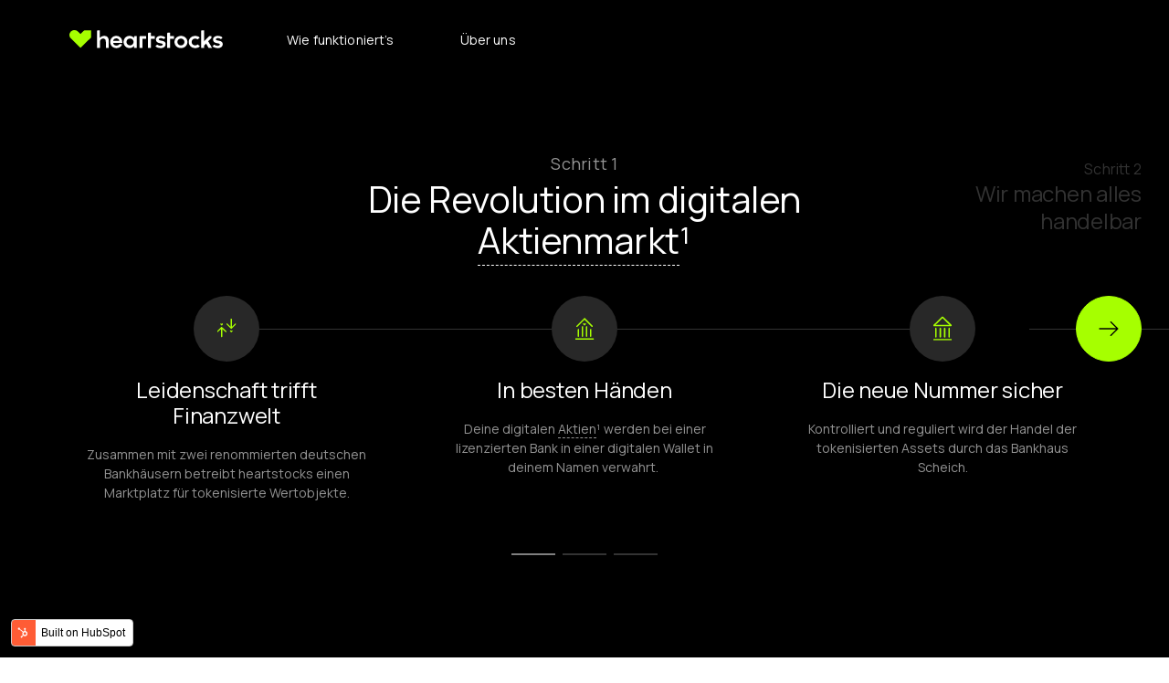

--- FILE ---
content_type: text/html; charset=UTF-8
request_url: https://heartstocks.com/de-de/how-does-it-work
body_size: 17461
content:
<!doctype html><html lang="de-de"><head>
    <meta charset="utf-8">
    <title>How does it work</title>
    <link rel="shortcut icon" href="https://heartstocks.com/hubfs/Favicon.png">
    <meta name="description" content="">
    
    <script src="https://code.jquery.com/jquery-3.6.0.min.js" integrity="sha256-/xUj+3OJU5yExlq6GSYGSHk7tPXikynS7ogEvDej/m4=" crossorigin="anonymous"></script>
    <link href="https://fonts.googleapis.com/css?family=Material+Icons" rel="stylesheet" type="text/css">
    <link href="https://fonts.googleapis.com/css2?family=Manrope:wght@200;300;400;500;600;700;800&amp;display=swap" rel="stylesheet" type="text/css">
    <link href="https://cdn.jsdelivr.net/npm/quasar@1.16.0/dist/quasar.min.css" rel="stylesheet" type="text/css">
    
    
    
    
    
    
    <meta name="viewport" content="width=device-width, initial-scale=1">

    
    <meta property="og:description" content="">
    <meta property="og:title" content="How does it work">
    <meta name="twitter:description" content="">
    <meta name="twitter:title" content="How does it work">

    

    
    <style>
a.cta_button{-moz-box-sizing:content-box !important;-webkit-box-sizing:content-box !important;box-sizing:content-box !important;vertical-align:middle}.hs-breadcrumb-menu{list-style-type:none;margin:0px 0px 0px 0px;padding:0px 0px 0px 0px}.hs-breadcrumb-menu-item{float:left;padding:10px 0px 10px 10px}.hs-breadcrumb-menu-divider:before{content:'›';padding-left:10px}.hs-featured-image-link{border:0}.hs-featured-image{float:right;margin:0 0 20px 20px;max-width:50%}@media (max-width: 568px){.hs-featured-image{float:none;margin:0;width:100%;max-width:100%}}.hs-screen-reader-text{clip:rect(1px, 1px, 1px, 1px);height:1px;overflow:hidden;position:absolute !important;width:1px}
</style>

<link rel="stylesheet" href="https://heartstocks.com/hubfs/hub_generated/template_assets/1/43461436648/1744318542494/template_main.min.css">
<link rel="stylesheet" href="https://heartstocks.com/hubfs/hub_generated/template_assets/1/43461436858/1744318543739/template_theme-overrides.min.css">
<link rel="stylesheet" href="https://heartstocks.com/hubfs/hub_generated/module_assets/1/44175750365/1744329640457/module_il-main-navigation.min.css">
<link rel="stylesheet" href="https://heartstocks.com/hubfs/hub_generated/template_assets/1/43998710262/1744318551137/template_q-slider.min.css">
<link rel="stylesheet" href="https://heartstocks.com/hubfs/hub_generated/module_assets/1/43968385745/1744329621113/module_il-featured-items-slider.min.css">
<link rel="stylesheet" href="https://heartstocks.com/hubfs/hub_generated/template_assets/1/44002351078/1744318551489/template_q-expansion-item.min.css">
<link rel="stylesheet" href="https://heartstocks.com/hubfs/hub_generated/module_assets/1/44651746553/1744329642428/module_faq-accordion-hubdb.min.css">
<link rel="stylesheet" href="https://heartstocks.com/hubfs/hub_generated/module_assets/1/43556990916/1744329619116/module_il-footer.min.css">
<!-- Editor Styles -->
<style id="hs_editor_style" type="text/css">
.dnd_area-row-0-force-full-width-section > .row-fluid {
  max-width: none !important;
}
.dnd_area-row-1-force-full-width-section > .row-fluid {
  max-width: none !important;
}
/* HubSpot Non-stacked Media Query Styles */
@media (min-width:768px) {
  .cell_1634853622586-row-0-vertical-alignment > .row-fluid {
    display: -ms-flexbox !important;
    -ms-flex-direction: row;
    display: flex !important;
    flex-direction: row;
  }
  .dnd_area-module-1-vertical-alignment {
    display: -ms-flexbox !important;
    -ms-flex-direction: column !important;
    -ms-flex-pack: center !important;
    display: flex !important;
    flex-direction: column !important;
    justify-content: center !important;
  }
  .dnd_area-module-1-vertical-alignment > div {
    flex-shrink: 0 !important;
  }
}
/* HubSpot Styles (default) */
.dnd_area-row-0-padding {
  padding-top: 72px !important;
  padding-bottom: 72px !important;
  padding-left: 0px !important;
  padding-right: 0px !important;
}
.dnd_area-row-0-background-layers {
  background-image: linear-gradient(rgba(0, 0, 0, 1), rgba(0, 0, 0, 1)) !important;
  background-position: left top !important;
  background-size: auto !important;
  background-repeat: no-repeat !important;
}
.dnd_area-row-1-padding {
  padding-top: 0px !important;
  padding-left: 0px !important;
  padding-right: 0px !important;
}
.dnd_area-row-1-background-layers {
  background-image: linear-gradient(rgba(248, 250, 252, 1), rgba(248, 250, 252, 1)) !important;
  background-position: left top !important;
  background-size: auto !important;
  background-repeat: no-repeat !important;
}
.dnd_area-module-1-hidden {
  display: flex !important;
}
</style>
    

    
    <link rel="canonical" href="https://heartstocks.com/de-de/how-does-it-work">



<!-- Google Tag Manager -->
<script>(function(w,d,s,l,i){w[l]=w[l]||[];w[l].push({'gtm.start':
new Date().getTime(),event:'gtm.js'});var f=d.getElementsByTagName(s)[0],
j=d.createElement(s),dl=l!='dataLayer'?'&l='+l:'';j.async=true;j.src=
'https://www.googletagmanager.com/gtm.js?id='+i+dl;f.parentNode.insertBefore(j,f);
})(window,document,'script','dataLayer','GTM-P4MRRKC');</script>
<!-- End Google Tag Manager -->
<meta property="og:url" content="https://heartstocks.com/de-de/how-does-it-work">
<meta name="twitter:card" content="summary">
<meta http-equiv="content-language" content="de-de">






    <link rel="stylesheet" href="//cdnjs.cloudflare.com/ajax/libs/slick-carousel/1.8.1/slick-theme.min.css" integrity="sha512-17EgCFERpgZKcm0j0fEq1YCJuyAWdz9KUtv1EjVuaOz8pDnh/0nZxmU6BBXwaaxqoi9PQXnRWqlcDB027hgv9A==" crossorigin="anonymous" referrerpolicy="no-referrer">
    <link rel="stylesheet" href="//cdnjs.cloudflare.com/ajax/libs/slick-carousel/1.8.1/slick.css" integrity="sha512-wR4oNhLBHf7smjy0K4oqzdWumd+r5/+6QO/vDda76MW5iug4PT7v86FoEkySIJft3XA0Ae6axhIvHrqwm793Nw==" crossorigin="anonymous" referrerpolicy="no-referrer">

    <script src="//cdnjs.cloudflare.com/ajax/libs/slick-carousel/1.8.1/slick.min.js" integrity="sha512-XtmMtDEcNz2j7ekrtHvOVR4iwwaD6o/FUJe6+Zq+HgcCsk3kj4uSQQR8weQ2QVj1o0Pk6PwYLohm206ZzNfubg==" crossorigin="anonymous" referrerpolicy="no-referrer"></script>
  <meta name="generator" content="HubSpot"></head>
  <body>
    <div class="body-wrapper   hs-content-id-43971126460 hs-site-page page ">


      
      <div data-global-resource-path="Heartstocks/Templates/partials/header.html"><header class="page-header">  
  
  
  <div id="hs_cos_wrapper_module_16362161155265" class="hs_cos_wrapper hs_cos_wrapper_widget hs_cos_wrapper_type_module" style="" data-hs-cos-general-type="widget" data-hs-cos-type="module">





















<div id="il-module-553" class="il-main-navigation" data-inview="no" :data-ontop="onTop">

  <q-layout view="hHh Lpr lff" container class="il-main-navigation__layout">
    <div class="yellow-bar">
      <h6 class="no-request">Form Not Submitted yet - a link to re-open <a href="/lp-for-liechtenstein?hsLang=de-de">the Liechtenstein landing page</a> for requesting an invitation</h6>
      <h6 class="invited"> Form Submitted but invitation link not clicked yet -the unattended invitation link in their inbox</h6>
    </div>
    
    <q-header class="il-main-navigation__header" :data-view="scrollingState">
      <a href="https://www.heartstocks.com?hsLang=de-de" title="Home Page" class="il-main-navigation__header-brand" v-if="!isMobile">
        <span class="il-main-navigation__header-brand-icon">
<svg width="24" height="20" viewbox="0 0 24 20" fill="none" xmlns="http://www.w3.org/2000/svg">
  <path d="M16.2229 0.289062L12.1511 4.28906L9.32973 1.57031C7.18164 -0.523438 3.71904 -0.523438 1.60301 1.57031C-0.513016 3.63281 -0.513016 7.00781 1.60301 9.10156L4.42439 11.8516L12.1511 19.3828L19.8778 11.8516L23.7251 8.10156V0.289062H16.2229Z" fill="#A6FF00" />
</svg>
</span>
        <span class="il-main-navigation__header-brand-name -el--header-brand-name">
<svg width="138" height="20" viewbox="0 0 138 20" fill="none" xmlns="http://www.w3.org/2000/svg">
  <path d="M13.1222 11.7891V19.4141H9.91607V13.2266C9.91607 10.2266 8.79394 9.19531 7.03058 9.19531C4.78631 9.19531 3.43974 10.8516 3.37562 12.9453V19.3828H0.137451V1.22656C0.137451 0.695312 0.554245 0.289062 1.09928 0.289062H3.34356V8.38281C4.626 7.16406 6.26111 6.25781 8.2489 6.25781C11.455 6.25781 13.1222 8.25781 13.1222 11.7891Z" fill="white" />
  <path d="M17.9313 11.7578H24.7282C24.632 10.3203 23.3496 9.03906 21.3298 9.03906C19.374 9.03906 18.0275 10.2891 17.9313 11.7578ZM27.9664 13.9453H17.9313C17.9954 15.5391 19.2458 16.9141 21.5542 16.9141C23.2214 16.9141 24.3114 16.0391 24.8244 15.1641L27.6458 15.4766C27.2611 17.2266 25.1771 19.6953 21.5221 19.6953C17.4504 19.6953 14.6931 16.6953 14.6931 12.9141C14.6931 9.32031 17.3221 6.28906 21.2977 6.28906C25.3695 6.28906 27.9023 9.44531 27.9023 13.1328V13.9453H27.9664Z" fill="white" />
  <path d="M36.3984 16.6953C38.6427 16.6953 40.2458 14.9766 40.2458 12.9453C40.2458 10.9141 38.6427 9.19531 36.3984 9.19531C34.1221 9.19531 32.487 10.9141 32.487 12.9453C32.487 15.0078 34.1221 16.6953 36.3984 16.6953ZM35.8534 6.25781C38.1297 6.25781 40.0855 7.41406 40.7587 8.91406V7.44531C40.7587 6.91406 41.1755 6.50781 41.7206 6.50781H43.8045V19.4141H40.7587V17.0078C40.0855 18.4766 38.1297 19.6641 35.8534 19.6641C32.0702 19.6641 29.2809 16.6641 29.2809 12.9766C29.2809 9.28906 32.0381 6.25781 35.8534 6.25781Z" fill="white" />
  <path d="M63.4259 9.47656H59.3221V19.4141H56.116V9.47656V6.50781V3.63281C56.116 3.10156 56.5328 2.69531 57.0778 2.69531H59.3221V6.50781H63.4259V9.47656Z" fill="white" />
  <path d="M54 9.47656H49.8962V19.4141H46.6901V9.47656V7.44531C46.6901 6.91406 47.1069 6.50781 47.6519 6.50781H49.8962H53.0382H54V9.47656Z" fill="white" />
  <path d="M84.4259 9.47656H80.3221V19.4141H77.116V9.47656V6.50781V3.63281C77.116 3.10156 77.5328 2.69531 78.0778 2.69531H80.3221V6.50781H84.4259V9.47656Z" fill="white" />
  <path d="M95.968 12.9766C95.968 10.9453 94.3649 9.22656 92.1207 9.22656C89.8443 9.22656 88.2092 10.9453 88.2092 12.9766C88.2092 15.0078 89.8443 16.7266 92.1207 16.7266C94.397 16.6953 95.968 15.0078 95.968 12.9766ZM85.0352 12.9766C85.0352 9.28906 87.9848 6.28906 92.1527 6.28906C96.2886 6.28906 99.2062 9.28906 99.2062 12.9766C99.2062 16.6641 96.2886 19.6641 92.1527 19.6641C87.9848 19.6641 85.0352 16.6641 85.0352 12.9766Z" fill="white" />
  <path fill-rule="evenodd" clip-rule="evenodd" d="M110.459 15.6328C109.786 16.2891 108.824 16.6953 107.734 16.7266C105.458 16.7266 103.823 15.0078 103.823 12.9766C103.823 10.9453 105.458 9.22656 107.734 9.22656C108.76 9.22656 109.658 9.60156 110.331 10.1953L112.768 8.19531C111.517 7.03906 109.786 6.32031 107.766 6.32031C103.598 6.32031 100.649 9.32031 100.649 13.0078C100.649 16.6953 103.598 19.6953 107.766 19.6953C109.85 19.6953 111.646 18.9141 112.896 17.6641L110.459 15.6328Z" fill="white" />
  <path d="M115.108 0.289062C114.563 0.289062 114.147 0.695312 114.147 1.22656V19.3828H117.449V16.9141L119.597 14.6641L122.386 19.4141H126.169L121.969 12.2578L125.432 8.72656V6.50781H123.124L117.449 12.3203V0.289062H115.108Z" fill="white" />
  <path d="M73.3328 9.88281C72.4351 9.19531 71.7298 8.82031 70.0305 8.82031C68.6839 8.78906 67.8183 9.28906 67.8183 10.0703C67.8183 12.2891 75.3847 10.4141 75.3847 15.2266C75.3847 18.3203 72.7878 19.6953 70.0626 19.6953C67.2412 19.6641 65.2213 18.8203 64.1633 17.5391L66.1511 15.8828C67.0809 16.6328 68.3633 17.1641 69.9023 17.1641C71.2809 17.1641 72.2107 16.3516 72.2107 15.6641C72.2427 13.6328 64.7725 15.4141 64.7725 10.4453C64.7725 7.57031 67.145 6.28906 70.0946 6.28906C72.9481 6.28906 74.6473 7.50781 75.2244 8.25781L73.3328 9.88281Z" fill="white" />
  <path d="M135.852 9.88281C134.954 9.19531 134.249 8.82031 132.55 8.82031C131.203 8.78906 130.337 9.28906 130.337 10.0703C130.337 12.2891 137.904 10.4141 137.904 15.2266C137.904 18.3203 135.307 19.6953 132.582 19.6953C129.76 19.6641 127.741 18.8203 126.682 17.5391L128.67 15.8828C129.6 16.6328 130.882 17.1641 132.421 17.1641C133.8 17.1641 134.73 16.3516 134.73 15.6641C134.762 13.6328 127.292 15.4141 127.292 10.4453C127.292 7.57031 129.664 6.28906 132.614 6.28906C135.467 6.28906 137.166 7.50781 137.744 8.25781L135.852 9.88281Z" fill="white" />
</svg>
</span>
      </a>

      <a href="https://www.heartstocks.com?hsLang=de-de" class="il-main-navigation__header-brand" v-if="isMobile">
        
<svg width="137" height="16" viewbox="0 0 137 16" fill="none" xmlns="http://www.w3.org/2000/svg">
  <path d="M13.2293 0.23125L9.90884 3.43125L7.60807 1.25625C5.85636 -0.41875 3.03269 -0.41875 1.30712 1.25625C-0.418454 2.90625 -0.418454 5.60625 1.30712 7.28125L3.60788 9.48125L9.90884 15.5063L16.2098 9.48125L19.3472 6.48125V0.23125H13.2293Z" fill="#A6FF00" />
  <path d="M35.1649 9.43126V15.5313H32.5504V10.5813C32.5504 8.18126 31.6353 7.35626 30.1974 7.35626C28.3672 7.35626 27.2691 8.68126 27.2168 10.3563V15.5063H24.5762V0.981262C24.5762 0.556262 24.9161 0.231262 25.3605 0.231262H27.1907V6.70626C28.2365 5.73126 29.5699 5.00626 31.1909 5.00626C33.8054 5.00626 35.1649 6.60626 35.1649 9.43126Z" fill="white" />
  <path d="M39.0867 9.40625H44.6294C44.551 8.25625 43.5052 7.23125 41.8581 7.23125C40.2632 7.23125 39.1651 8.23125 39.0867 9.40625ZM47.2701 11.1562H39.0867C39.139 12.4312 40.1586 13.5312 42.0411 13.5312C43.4006 13.5312 44.2896 12.8312 44.7079 12.1312L47.0086 12.3812C46.6949 13.7812 44.9955 15.7563 42.0149 15.7563C38.6945 15.7563 36.446 13.3562 36.446 10.3312C36.446 7.45625 38.5899 5.03125 41.8319 5.03125C45.1523 5.03125 47.2178 7.55625 47.2178 10.5062V11.1562H47.2701Z" fill="white" />
  <path d="M54.1462 13.3562C55.9764 13.3562 57.2836 11.9812 57.2836 10.3562C57.2836 8.73123 55.9764 7.35623 54.1462 7.35623C52.2899 7.35623 50.9565 8.73123 50.9565 10.3562C50.9565 12.0062 52.2899 13.3562 54.1462 13.3562ZM53.7018 5.00623C55.5581 5.00623 57.1529 5.93123 57.702 7.13123V5.95623C57.702 5.53123 58.0419 5.20623 58.4863 5.20623H60.1857V15.5312H57.702V13.6062C57.1529 14.7812 55.5581 15.7312 53.7018 15.7312C50.6167 15.7312 48.342 13.3312 48.342 10.3812C48.342 7.43123 50.5905 5.00623 53.7018 5.00623Z" fill="white" />
  <path d="M76.1864 7.58125H72.8398V15.5312H70.2253V7.58125V5.20625V2.90625C70.2253 2.48125 70.5652 2.15625 71.0097 2.15625H72.8398V5.20625H76.1864V7.58125Z" fill="white" />
  <path d="M68.4999 7.58124H65.1533V15.5312H62.5388V7.58124V5.95624C62.5388 5.53124 62.8787 5.20624 63.3232 5.20624H65.1533H67.7155H68.4999V7.58124Z" fill="white" />
  <path d="M93.3114 7.58125H89.9648V15.5312H87.3503V7.58125V5.20625V2.90625C87.3503 2.48125 87.6902 2.15625 88.1347 2.15625H89.9648V5.20625H93.3114V7.58125Z" fill="white" />
  <path d="M102.724 10.3813C102.724 8.75625 101.417 7.38125 99.5864 7.38125C97.7301 7.38125 96.3967 8.75625 96.3967 10.3813C96.3967 12.0063 97.7301 13.3813 99.5864 13.3813C101.443 13.3563 102.724 12.0063 102.724 10.3813ZM93.8083 10.3813C93.8083 7.43125 96.2137 5.03125 99.6126 5.03125C102.985 5.03125 105.364 7.43125 105.364 10.3813C105.364 13.3313 102.985 15.7313 99.6126 15.7313C96.2137 15.7313 93.8083 13.3313 93.8083 10.3813Z" fill="white" />
  <path fill-rule="evenodd" clip-rule="evenodd" d="M114.541 12.5063C113.992 13.0313 113.208 13.3563 112.319 13.3813C110.463 13.3813 109.129 12.0063 109.129 10.3813C109.129 8.75627 110.463 7.38127 112.319 7.38127C113.156 7.38127 113.888 7.68127 114.437 8.15627L116.424 6.55627C115.404 5.63127 113.992 5.05627 112.345 5.05627C108.946 5.05627 106.541 7.45627 106.541 10.4063C106.541 13.3563 108.946 15.7563 112.345 15.7563C114.045 15.7563 115.509 15.1313 116.528 14.1313L114.541 12.5063Z" fill="white" />
  <path d="M118.332 0.231262C117.888 0.231262 117.548 0.556262 117.548 0.981262V15.5063H120.241V13.5313L121.993 11.7313L124.267 15.5313H127.352L123.927 9.80626L126.751 6.98126V5.20626H124.869L120.241 9.85626V0.231262H118.332Z" fill="white" />
  <path d="M84.2653 7.90625C83.5333 7.35625 82.9581 7.05625 81.5724 7.05625C80.4743 7.03125 79.7684 7.43125 79.7684 8.05625C79.7684 9.83125 85.9386 8.33125 85.9386 12.1813C85.9386 14.6562 83.8209 15.7563 81.5985 15.7563C79.2978 15.7313 77.6506 15.0562 76.7878 14.0312L78.4088 12.7062C79.167 13.3062 80.2128 13.7313 81.4678 13.7313C82.592 13.7313 83.3503 13.0812 83.3503 12.5312C83.3764 10.9062 77.2846 12.3313 77.2846 8.35625C77.2846 6.05625 79.2193 5.03125 81.6247 5.03125C83.9516 5.03125 85.3373 6.00625 85.8079 6.60625L84.2653 7.90625Z" fill="white" />
  <path d="M135.248 7.90625C134.516 7.35625 133.941 7.05625 132.555 7.05625C131.457 7.03125 130.751 7.43125 130.751 8.05625C130.751 9.83125 136.922 8.33125 136.922 12.1813C136.922 14.6562 134.804 15.7563 132.581 15.7563C130.281 15.7313 128.634 15.0562 127.771 14.0312L129.392 12.7062C130.15 13.3062 131.196 13.7313 132.451 13.7313C133.575 13.7313 134.333 13.0812 134.333 12.5312C134.359 10.9062 128.268 12.3313 128.268 8.35625C128.268 6.05625 130.202 5.03125 132.608 5.03125C134.934 5.03125 136.32 6.00625 136.791 6.60625L135.248 7.90625Z" fill="white" />
</svg>

      </a>

      <nav class="il-main-navigation__header-nav -el--header-nav" v-if="!isMobile">
        <span id="hs_cos_wrapper_module_16362161155265_" class="hs_cos_wrapper hs_cos_wrapper_widget hs_cos_wrapper_type_simple_menu" style="" data-hs-cos-general-type="widget" data-hs-cos-type="simple_menu"><div id="hs_menu_wrapper_module_16362161155265_" class="hs-menu-wrapper active-branch flyouts hs-menu-flow-horizontal" role="navigation" data-sitemap-name="" data-menu-id="" aria-label="Navigation Menu">
 <ul role="menu" class="active-branch">
  <li class="hs-menu-item hs-menu-depth-1 active active-branch" role="none"><a href="https://heartstocks.com/de-de/how-does-it-work" role="menuitem" target="_self">Wie funktioniert’s</a></li>
  <li class="hs-menu-item hs-menu-depth-1" role="none"><a href="https://heartstocks.com/de-de/ueber-uns" role="menuitem" target="_self">Über uns</a></li>
 </ul>
</div></span>
      </nav>

      <div :class="[il-main-navigation__header-cta, isAuthenticated ? '-el--header-cta' : '']" v-if="!isMobile">

        

      </div>

      <div class="il-main-navigation__header-mobile-cta" v-if="isMobile">
        

        <button class="il-main-navigation__header-mobile-cta-menu -ignore-styles" @click="modals.menu = !modals.menu" :data-is-open="modals.menu ? 'yes' : 'no'">
          Menu
          <span>
<svg width="24" height="24" viewbox="0 0 24 24" fill="none" xmlns="http://www.w3.org/2000/svg">
  <path d="M4.5 11.5C4.22 11.5 4 11.72 4 12C4 12.28 4.22 12.5 4.5 12.5H19.5L20 12L19.5 11.5H4.5Z" fill="white" />
  <path d="M4.5 7H19.5L20 6.5L19.5 6H4.5C4.22 6 4 6.22 4 6.5C4 6.78 4.22 7 4.5 7Z" fill="white" />
  <path d="M4.5 17C4.22 17 4 17.22 4 17.5C4 17.78 4.22 18 4.5 18H19.5L20 17.5L19.5 17H4.5Z" fill="white" />
</svg>
</span>
        </button>
      </div>

    </q-header>

  </q-layout>

  

  <q-card class="il-main-navigation__header-modal-login" :data-open="modals.login ? 'yes' : 'no'" v-if="isMobile">
    <q-scroll-area class="fit">
      <q-card-section>

        
        <div class="il-main-navigation__header-modal-login-not-loggedin" v-if="!isAuthenticated">

          <p>Du bist nicht eingeloggt. Melde dich an oder registriere dich, um Teil der digitalen Revolution im Aktienmarkt* zu werden. </p>

          <button class="button-component il-main-navigation__header-modal-login__login-button" data-type="primary-text-only" data-size="large" data-primary v-on:click="handleLogin">
            <span>Log In</span>
          </button>

          <button class="button-component il-main-navigation__header-modal-login__register-button" data-type="ghost-black-text+icon" data-size="large" data-primary v-on:click="handleRegistration">
            <span>
              Registrieren
              
<svg width="17" height="13" viewbox="0 0 17 13" fill="none" xmlns="http://www.w3.org/2000/svg">
  <path d="M10.995 11.995L16.495 6.505L16.995 6.005L16.495 5.505L10.995 0.00500462L10.295 0.00500459L10.295 0.715005L15.085 5.505L1.49499 5.505C1.215 5.505 0.994995 5.725 0.994995 6.005C0.994995 6.285 1.215 6.505 1.49499 6.505L15.075 6.505L10.285 11.295L10.285 12.005L10.995 11.995Z" fill="black" />
</svg>

            </span>
          </button>
        </div>
        

        
        <div class="il-main-navigation__header-modal-login-loggedin" v-if="isAuthenticated">
          <p v-html="profile.email">loading...</p>

          <span id="hs_cos_wrapper_module_16362161155265_" class="hs_cos_wrapper hs_cos_wrapper_widget hs_cos_wrapper_type_simple_menu" style="" data-hs-cos-general-type="widget" data-hs-cos-type="simple_menu"><div id="hs_menu_wrapper_module_16362161155265_" class="hs-menu-wrapper active-branch flyouts hs-menu-flow-horizontal" role="navigation" data-sitemap-name="" data-menu-id="" aria-label="Navigation Menu">
 <ul role="menu">
  <li class="hs-menu-item hs-menu-depth-1" role="none"><a href="https://trade.heartstocks.com/verify" role="menuitem" target="_self">Verifizieren</a></li>
  <li class="hs-menu-item hs-menu-depth-1" role="none"><a href="https://trade.heartstocks.com/assets" role="menuitem" target="_self">Marktplatz</a></li>
  <li class="hs-menu-item hs-menu-depth-1" role="none"><a href="https://trade.heartstocks.com/dashboard" role="menuitem" target="_self">Dashboard</a></li>
 </ul>
</div></span>

          <hr>

          <button v-on:click="handleLogOut" class="-ignore-styles">
            Log out 
<svg width="14" height="16" viewbox="0 0 14 16" fill="none" xmlns="http://www.w3.org/2000/svg">
  <path d="M14 8.00001L13.5 7.50001L10.01 4.01001H9.3V4.72001L12.08 7.50001H5.5C5.22 7.50001 5 7.73001 5 8.00001C5 8.28001 5.22 8.50001 5.5 8.50001H12.08L9.3 11.28V11.99H10.01L13.5 8.50001L14 8.00001Z" fill="black" />
  <path d="M10 15H2V16H10V15Z" fill="black" />
  <path d="M10 1V0H2C0.9 0 0 0.9 0 2H1C1 1.45 1.45 1 2 1H10Z" fill="black" />
  <path d="M1 14V2H0V14C0 15.1 0.9 16 2 16V15C1.45 15 1 14.55 1 14Z" fill="black" />
  <path d="M11 2V3.5L11.5 4L12 3.5V3V2C12 0.9 11.1 0 10 0V1C10.55 1 11 1.45 11 2Z" fill="black" />
  <path d="M11.5 12L11 12.5V14C11 14.55 10.55 15 10 15V16C11.1 16 12 15.11 12 14V12.5L11.5 12Z" fill="black" />
</svg>

          </button>
        </div>
        


      </q-card-section>
    </q-scroll-area>
  </q-card>

  

  <q-card class="il-main-navigation__header-modal-menu" :data-open="modals.menu ? 'yes' : 'no'" v-if="isMobile">
    <q-scroll-area class="fit">
      <q-card-section>

        <span id="hs_cos_wrapper_module_16362161155265_" class="hs_cos_wrapper hs_cos_wrapper_widget hs_cos_wrapper_type_simple_menu" style="" data-hs-cos-general-type="widget" data-hs-cos-type="simple_menu"><div id="hs_menu_wrapper_module_16362161155265_" class="hs-menu-wrapper active-branch flyouts hs-menu-flow-horizontal" role="navigation" data-sitemap-name="" data-menu-id="" aria-label="Navigation Menu">
 <ul role="menu" class="active-branch">
  <li class="hs-menu-item hs-menu-depth-1 active active-branch" role="none"><a href="https://heartstocks.com/de-de/how-does-it-work" role="menuitem" target="_self">Wie funktioniert’s</a></li>
  <li class="hs-menu-item hs-menu-depth-1" role="none"><a href="https://heartstocks.com/de-de/ueber-uns" role="menuitem" target="_self">Über uns</a></li>
 </ul>
</div></span>

        

      </q-card-section>
    </q-scroll-area>
  </q-card>

</div>

</div>
  
</header></div>
      


      

<main id="main-content" class="body-container-wrapper">
  <div class="container-fluid body-container body-container--bootstrap">
<div class="row-fluid-wrapper">
<div class="row-fluid">
<div class="span12 widget-span widget-type-cell " style="" data-widget-type="cell" data-x="0" data-w="12">

<div class="row-fluid-wrapper row-depth-1 row-number-1 dnd_area-row-0-background-color dnd_area-row-0-force-full-width-section dnd_area-row-0-background-layers dnd-section dnd_area-row-0-padding">
<div class="row-fluid ">
<div class="span12 widget-span widget-type-cell dnd-column" style="" data-widget-type="cell" data-x="0" data-w="12">

<div class="row-fluid-wrapper row-depth-1 row-number-2 dnd-row cell_1634853622586-row-0-vertical-alignment">
<div class="row-fluid ">
<div class="span12 widget-span widget-type-custom_widget dnd_area-module-1-vertical-alignment dnd_area-module-1-hidden dnd-module" style="" data-widget-type="custom_widget" data-x="0" data-w="12">
<div id="hs_cos_wrapper_dnd_area-module-1" class="hs_cos_wrapper hs_cos_wrapper_widget hs_cos_wrapper_type_module" style="" data-hs-cos-general-type="widget" data-hs-cos-type="module">









<div id="il-module-55" data-inview="no" class="il-module-slider-featured-items" style="--text-color: #fff;">
  
  
  
  <q-carousel v-model="prevSlider" transition-prev="jump-left" transition-next="jump-right" animated control-color="white" class="il-module-slider-featured-items__prev-slide">
    <q-carousel-slide name="empty"> </q-carousel-slide>
    
    <q-carousel-slide name="slide-1">
      <h6 data-transition="fadeIn" style="--delay: 0.6s;">Schritt 1</h6>
      <h4 data-transition="fadeIn" style="--delay: 0.7s;">
        <small></small>
        Die Revolution im digitalen <dfn data-shares-tooltip="">Aktienmarkt</dfn>¹
      </h4>
    </q-carousel-slide>
    
    <q-carousel-slide name="slide-2">
      <h6 data-transition="fadeIn" style="--delay: 0.6s;">Schritt 2</h6>
      <h4 data-transition="fadeIn" style="--delay: 0.7s;">
        <small></small>
        Wir machen alles handelbar
      </h4>
    </q-carousel-slide>
    
    <q-carousel-slide name="slide-3">
      <h6 data-transition="fadeIn" style="--delay: 0.6s;">Schritt 3</h6>
      <h4 data-transition="fadeIn" style="--delay: 0.7s;">
        <small></small>
        So einfach bist du dabei
      </h4>
    </q-carousel-slide>
    
  </q-carousel>
  
  
  
  <q-carousel v-model="nextSlider" transition-prev="jump-left" transition-next="jump-right" animated control-color="white" class="il-module-slider-featured-items__next-slide">
    <q-carousel-slide name="empty"> </q-carousel-slide>
    
    <q-carousel-slide name="slide-1">
      <h6 data-transition="fadeIn" style="--delay: 0.6s;">Schritt 1</h6>
      <h4 data-transition="fadeIn" style="--delay: 0.7s;">
      <small></small>
        Die Revolution im digitalen <dfn data-shares-tooltip="">Aktienmarkt</dfn>¹
      </h4>
    </q-carousel-slide>
    
    <q-carousel-slide name="slide-2">
      <h6 data-transition="fadeIn" style="--delay: 0.6s;">Schritt 2</h6>
      <h4 data-transition="fadeIn" style="--delay: 0.7s;">
      <small></small>
        Wir machen alles handelbar
      </h4>
    </q-carousel-slide>
    
    <q-carousel-slide name="slide-3">
      <h6 data-transition="fadeIn" style="--delay: 0.6s;">Schritt 3</h6>
      <h4 data-transition="fadeIn" style="--delay: 0.7s;">
      <small></small>
        So einfach bist du dabei
      </h4>
    </q-carousel-slide>
    
  </q-carousel>
  
  

  <q-carousel v-model="mainSlider" transition-next="fade" transition-prev="fade" animated navigation arrows swipeable class="il-module-slider-featured-items__slide-card" data-transition="fadeIn" style="--delay: 0s;">
    
      
      <q-carousel-slide name="slide-1" class="il-module-slider-featured-items__slide">
          <div class="il-module-slider-featured-items__title" data-transition="fadeIn" style="--delay: 0.1s;">
            <h6>Schritt 1</h6>
            <h2>
              <small></small>
              Die Revolution im digitalen <dfn data-shares-tooltip="">Aktienmarkt</dfn>¹
            </h2>
          </div>

          <div class="il-module-slider-featured-items__items" data-transition="fadeIn" style="--delay: 0.5s;">
            
            
<q-card class="il-module-slider-featured-items__card -overflow-hidden">
  
  <div class="il-module-slider-featured-items__card-media">
    <img src="https://heartstocks.com/hubfs/x.svg" alt="" class="il-module-slider-featured-items__card-media-image">
  </div>
  

  <div class="il-module-slider-featured-items__card-text">
    <h3 class="il-module-slider-featured-items__card-text-title">Leidenschaft trifft Finanzwelt</h3>
    <p class="il-module-slider-featured-items__card-text-description -style-regular-text-link">
  
  Zusammen mit zwei renommierten deutschen Bankhäusern betreibt heartstocks einen Marktplatz für tokenisierte Wertobjekte.
</p>
  </div>
</q-card>

            
            
<q-card class="il-module-slider-featured-items__card -overflow-hidden">
  
  <div class="il-module-slider-featured-items__card-media">
    <img src="https://heartstocks.com/hubfs/Group1-green.svg" alt="Group1-green" class="il-module-slider-featured-items__card-media-image">
  </div>
  

  <div class="il-module-slider-featured-items__card-text">
    <h3 class="il-module-slider-featured-items__card-text-title">In besten Händen</h3>
    <p class="il-module-slider-featured-items__card-text-description -style-regular-text-link">
  
  Deine digitalen <dfn data-shares-tooltip="">Aktien</dfn>¹ werden bei einer lizenzierten Bank in einer digitalen Wallet in deinem Namen verwahrt.&nbsp;
</p>
  </div>
</q-card>

            
            
<q-card class="il-module-slider-featured-items__card -overflow-hidden">
  
  <div class="il-module-slider-featured-items__card-media">
    <img src="https://heartstocks.com/hubfs/Group%20(3).svg" alt="Group (3)" class="il-module-slider-featured-items__card-media-image">
  </div>
  

  <div class="il-module-slider-featured-items__card-text">
    <h3 class="il-module-slider-featured-items__card-text-title">Die neue Nummer sicher</h3>
    <p class="il-module-slider-featured-items__card-text-description -style-regular-text-link">
  
  Kontrolliert und reguliert wird der Handel der tokenisierten Assets durch das Bankhaus Scheich.
</p>
  </div>
</q-card>

            
          </div>
      </q-carousel-slide>
      
      <q-carousel-slide name="slide-2" class="il-module-slider-featured-items__slide">
          <div class="il-module-slider-featured-items__title" data-transition="fadeIn" style="--delay: 0.1s;">
            <h6>Schritt 2</h6>
            <h2>
              <small></small>
              Wir machen alles handelbar
            </h2>
          </div>

          <div class="il-module-slider-featured-items__items" data-transition="fadeIn" style="--delay: 0.5s;">
            
            
<q-card class="il-module-slider-featured-items__card -overflow-hidden">
  
  <div class="il-module-slider-featured-items__card-media">
    <img src="https://heartstocks.com/hubfs/Group%20(1)-1.svg" alt="Group (1)-1" class="il-module-slider-featured-items__card-media-image">
  </div>
  

  <div class="il-module-slider-featured-items__card-text">
    <h3 class="il-module-slider-featured-items__card-text-title">Die neue Form der Geldanlage</h3>
    <p class="il-module-slider-featured-items__card-text-description -style-regular-text-link">
  
  Wir verwandeln Sammlerstücke, Anlageobjekte und ganze Unternehmen in handelbare <dfn data-shares-tooltip="">Aktien</dfn>¹.
</p>
  </div>
</q-card>

            
            
<q-card class="il-module-slider-featured-items__card -overflow-hidden">
  
  <div class="il-module-slider-featured-items__card-media">
    <img src="https://heartstocks.com/hubfs/Group%20(1)-2.svg" alt="Group (1)-2" class="il-module-slider-featured-items__card-media-image">
  </div>
  

  <div class="il-module-slider-featured-items__card-text">
    <h3 class="il-module-slider-featured-items__card-text-title">Online, sicher und in Echtzeit</h3>
    <p class="il-module-slider-featured-items__card-text-description -style-regular-text-link">
  
  In Form von digitalen <dfn data-shares-tooltip="">Aktien</dfn>¹ lassen sich Anteile aller Assets auf dem heartstocks Marktplatz erwerben und handeln.
</p>
  </div>
</q-card>

            
            
<q-card class="il-module-slider-featured-items__card -overflow-hidden">
  
  <div class="il-module-slider-featured-items__card-media">
    <img src="https://heartstocks.com/hubfs/Group-2.svg" alt="Group-2" class="il-module-slider-featured-items__card-media-image">
  </div>
  

  <div class="il-module-slider-featured-items__card-text">
    <h3 class="il-module-slider-featured-items__card-text-title">Angebot mit Nachfrage</h3>
    <p class="il-module-slider-featured-items__card-text-description -style-regular-text-link">
  
  Durch etablierte Marktmechanismen entsteht im freien Handel eine transparente Wertentwicklung der gehandelten Assets.
</p>
  </div>
</q-card>

            
          </div>
      </q-carousel-slide>
      
      <q-carousel-slide name="slide-3" class="il-module-slider-featured-items__slide">
          <div class="il-module-slider-featured-items__title" data-transition="fadeIn" style="--delay: 0.1s;">
            <h6>Schritt 3</h6>
            <h2>
              <small></small>
              So einfach bist du dabei
            </h2>
          </div>

          <div class="il-module-slider-featured-items__items" data-transition="fadeIn" style="--delay: 0.5s;">
            
            
<q-card class="il-module-slider-featured-items__card -overflow-hidden">
  
  <div class="il-module-slider-featured-items__card-media">
    <img src="https://heartstocks.com/hubfs/Group%20(3)-1.svg" alt="Group (3)-1" class="il-module-slider-featured-items__card-media-image">
  </div>
  

  <div class="il-module-slider-featured-items__card-text">
    <h3 class="il-module-slider-featured-items__card-text-title">Auf dem Primärmarkt</h3>
    <p class="il-module-slider-featured-items__card-text-description -style-regular-text-link">
  
  Über die heartstocks Plattform werden tokenisierte Assets öffentlich für alle Anlegern angeboten.&nbsp;
</p>
  </div>
</q-card>

            
            
<q-card class="il-module-slider-featured-items__card -overflow-hidden">
  
  <div class="il-module-slider-featured-items__card-media">
    <img src="https://heartstocks.com/hubfs/Group%20(2).svg" alt="Group (2)" class="il-module-slider-featured-items__card-media-image">
  </div>
  

  <div class="il-module-slider-featured-items__card-text">
    <h3 class="il-module-slider-featured-items__card-text-title">Auf dem Sekundärmarkt</h3>
    <p class="il-module-slider-featured-items__card-text-description -style-regular-text-link">
  
  Auf der heartstocks Plattform kannst du – wie auf jeder anderen Aktienhandelsplattform – <dfn data-shares-tooltip="">Aktien</dfn>¹ an- und wieder verkaufen.
</p>
  </div>
</q-card>

            
            
<q-card class="il-module-slider-featured-items__card -overflow-hidden">
  
  <div class="il-module-slider-featured-items__card-media">
    <img src="https://heartstocks.com/hubfs/Group%20(4).svg" alt="Group (4)" class="il-module-slider-featured-items__card-media-image">
  </div>
  

  <div class="il-module-slider-featured-items__card-text">
    <h3 class="il-module-slider-featured-items__card-text-title">Sicher bei der Bank</h3>
    <p class="il-module-slider-featured-items__card-text-description -style-regular-text-link">
  
  Der Handel erfolgt über die heartstocks Plattform, die jeweiligen <dfn data-shares-tooltip="">Aktien</dfn>¹ werden sicher bei einer lizenzierten deutschen Bank verwahrt.&nbsp;
</p>
  </div>
</q-card>

            
          </div>
      </q-carousel-slide>
      
     
  </q-carousel>
</div>

</div>

</div><!--end widget-span -->
</div><!--end row-->
</div><!--end row-wrapper -->

</div><!--end widget-span -->
</div><!--end row-->
</div><!--end row-wrapper -->

<div class="row-fluid-wrapper row-depth-1 row-number-3 dnd_area-row-1-padding dnd_area-row-1-background-color dnd-section dnd_area-row-1-background-layers dnd_area-row-1-force-full-width-section">
<div class="row-fluid ">
<div class="span12 widget-span widget-type-custom_widget dnd-module" style="" data-widget-type="custom_widget" data-x="0" data-w="12">
<div id="hs_cos_wrapper_widget_1637329309780" class="hs_cos_wrapper hs_cos_wrapper_widget hs_cos_wrapper_type_module" style="" data-hs-cos-general-type="widget" data-hs-cos-type="module">

<script src="https://cdn.jsdelivr.net/mark.js/8.6.0/jquery.mark.min.js"></script>
<script src="https://unpkg.com/axios/dist/axios.min.js"></script>





<div id="faq-app-ad4707b577998efb7ee76b67a39b8eb3" class="faq-app faq-app__how-it-works" style="">
  <div class="faq-search">
    <div class="wrapper">
      <q-input borderless v-model.lazy="searchQuery" placeholder="Wie können wir helfen?">
        <template v-slot:before>
          <q-avatar>
            <img src="https://heartstocks.com/hubfs/Icons/search.svg">
          </q-avatar>
        </template>
      </q-input>
    </div>
  </div>

  <div class="faq-accordion wrapper">
    <div class="faq-categories-wrapper">

      <div class="faq-app__main-categories">
        <div class="faq-app__category-name t-large">

          <button v-for="item in allCategories" v-on:click="selectedCategory = item" :class="selectedCategory === item ? 'active -ignore-styles' : '-ignore-styles'">
            <div v-if="item == 'All'">
              Alle
            </div>
            <div v-if="item != 'All'">
              {{item}}
            </div>
          </button>

        </div>
      </div>

      <div class="faq-app__sub-categories" :data-show-all="showAllTags" :data-tags-max="getSelectedCategoryTags().length >= 5 ? 'yes' : 'no'">
        <button v-for="item in getSelectedCategoryTags()" v-on:click="handleTagSelected(item)" :class="checkIfITtemIsSelected(item) ? 'active -ignore-styles' : '-ignore-styles'">{{item}}</button>
        <button v-on:click="showAllTags='yes'" class="-ignore-styles -show-all-button" v-show="showAllTags==='no'">
          Alle Anzeigen 
<svg width="24" height="24" viewbox="0 0 24 24" fill="none" xmlns="http://www.w3.org/2000/svg">
  <circle cx="12" cy="12" r="12" fill="#A6FF00" />
  <path d="M7 10.7002L11.5 15.2002L12 15.7002L12.5 15.2002L17 10.7002L17 10.0002L16.3 10.0002L12 14.3002L7.7 10.0002L7 10.0002L7 10.7002Z" fill="black" />
</svg>

        </button>
      </div>

    </div>


    <div class="faq-app__pagination -top" v-show="pageTotal !== 1 &amp;&amp; showQuestions.length">
      <button v-on:click="pageProcess(-1)" :disabled="page - 1 <= 0 " class="faq-app__pagination-prev-button -ignore-styles">
        <svg width="7" height="12" viewbox="0 0 7 12" fill="none" xmlns="http://www.w3.org/2000/svg">
          <path d="M6 0L0.5 5.5L1 6L0.5 5.5L0 6L0.5 6.5L6 12H6.7V11.3L1.4 6L6.7 0.7V0H6Z" fill="black" />
        </svg>
      </button>

      <button v-for="item in getPages()" v-on:click="pageClickProcess(item)" :class="page === item ? '-active -ignore-styles' : '-ignore-styles'" class="faq-app__pagination-page-button">{{item}}</button>

      <button v-on:click="pageProcess(1)" :disabled="page + 1 > pageTotal" class="faq-app__pagination-next-button -ignore-styles">
        <svg width="7" height="12" viewbox="0 0 7 12" fill="none" xmlns="http://www.w3.org/2000/svg">
          <path d="M6.2 6.5L6.7 6L6.2 5.5L0.7 0H0V0.7L5.3 6L0 11.3V12H0.7L6.2 6.5L5.7 6L6.2 6.5Z" fill="black" />
        </svg>
      </button>
    </div>

    <div id="faq-wrapper" class="faq-wrapper" :class="search_view ? 'search_view' : 'defualt_view'">
      

      <q-list>
        <q-expansion-item v-for="(item, index) in pageQeustions" :key="index" :label="item.question" group="questions" header-class="text-primary" active-class="opened" switch-toggle-side expand-icon="img://f.hubspotusercontent-eu1.net/hubfs/24924820/arrow-down.svg" expanded-icon="img:https://f.hubspotusercontent-eu1.net/hubfs/24924820/arrow-top.svg">
          <q-card>
            <q-card-section>
              <div v-html="item.answer" class="answer faq-answer"></div>
              <div class="internal-analytics" :data-question-id="item.id">
                <p class="label">War diese Antwort hilfreich?</p>
                <a v-on:click="isUseful(true, item)" :class="likeList.indexOf(item.id) > -1 ? 'clicked' : ''">Ja<span class="yes">
                    <svg xmlns="http://www.w3.org/2000/svg" width="11" height="8" viewbox="0 0 11 8" fill="none">
                      <g clip-path="url(#clip0_3938:10451)">
                        <path class="check-m" d="M10.01 0H9.31L3.51 5.8L0.86 3.14C0.76 3.06 0.64 3 0.5 3C0.22 3 0 3.22 0 3.5C0 3.65 0.07 3.78 0.17 3.87L2.8 6.5L3.51 7.21L10.01 0.71V0Z" fill="#000" />
                      </g>
                      <defs>
                        <clippath id="clip0_3938:10451">
                          <rect width="10.01" height="7.21" fill="white" />
                        </clippath>
                      </defs>
                    </svg>
                  </span>
                </a>
                <a v-on:click="isUseful(false, item)" :class="dislikeList.indexOf(item.id) > -1 ? 'clicked' : ''">Nein<span class="no">
                    <svg width="10" height="10" viewbox="0 0 10 10" fill="none" xmlns="http://www.w3.org/2000/svg">
                      <path class="check-m" d="M9.85 9.15L5.71 5L10 0.71V0H9.29L5 4.29L0.71 0H0V0.71L4.29 5L0.15 9.15C0.06 9.24 0 9.36 0 9.5C0 9.78 0.22 10 0.5 10C0.64 10 0.76 9.94 0.85 9.85L5 5.71L9.14 9.85C9.23 9.94 9.36 10 9.5 10C9.78 10 10 9.78 10 9.5C10 9.36 9.95 9.24 9.85 9.15Z" fill="#000" />
                    </svg> </span></a>
              </div>
            </q-card-section>
          </q-card>
        </q-expansion-item>
      </q-list>

    </div>

    <div class="faq-app__pagination -bottom" v-show="pageTotal !== 1 &amp;&amp; showQuestions.length">
      <button v-on:click="pageProcess(-1)" :disabled="page - 1 <= 0 " class="faq-app__pagination-prev-button -ignore-styles">
        <svg width="7" height="12" viewbox="0 0 7 12" fill="none" xmlns="http://www.w3.org/2000/svg">
          <path d="M6 0L0.5 5.5L1 6L0.5 5.5L0 6L0.5 6.5L6 12H6.7V11.3L1.4 6L6.7 0.7V0H6Z" fill="black" />
        </svg>
      </button>

      <button v-for="item in getPages()" v-on:click="pageClickProcess(item)" :class="page === item ? '-active -ignore-styles' : '-ignore-styles'" class="faq-app__pagination-page-button">{{item}}</button>

      <button v-on:click="pageProcess(1)" :disabled="page + 1 > pageTotal" class="faq-app__pagination-next-button -ignore-styles">
        <svg width="7" height="12" viewbox="0 0 7 12" fill="none" xmlns="http://www.w3.org/2000/svg">
          <path d="M6.2 6.5L6.7 6L6.2 5.5L0.7 0H0V0.7L5.3 6L0 11.3V12H0.7L6.2 6.5L5.7 6L6.2 6.5Z" fill="black" />
        </svg>
      </button>
    </div>

  </div>
</div>

</div>

</div><!--end widget-span -->
</div><!--end row-->
</div><!--end row-wrapper -->

</div><!--end widget-span -->
</div>
</div>
</div>
</main>








      
      <div data-global-resource-path="Heartstocks/Templates/partials/footer.html"><footer class="footer">
  <div id="hs_cos_wrapper_module_163148296098015" class="hs_cos_wrapper hs_cos_wrapper_widget hs_cos_wrapper_type_module" style="" data-hs-cos-general-type="widget" data-hs-cos-type="module">

<div class="footer-wrap" id="q-foot">
  <div class="wrapper">
    <div class="f_logo">
      <a href="/?hsLang=de-de"><q-img :src="footer_logo" class="logo-footer" style="height: 20px; max-width: 168px"></q-img></a>
    </div>
    <div class="f_top">
      <div class="f_menu">
        <div class="nav"><span id="hs_cos_wrapper_module_163148296098015_" class="hs_cos_wrapper hs_cos_wrapper_widget hs_cos_wrapper_type_menu" style="" data-hs-cos-general-type="widget" data-hs-cos-type="menu"><div id="hs_menu_wrapper_module_163148296098015_" class="hs-menu-wrapper active-branch no-flyouts hs-menu-flow-horizontal" role="navigation" data-sitemap-name="default" data-menu-id="43556990922" aria-label="Navigation Menu">
 <ul role="menu">
  <li class="hs-menu-item hs-menu-depth-1 hs-item-has-children" role="none"><a href="javascript:;" aria-haspopup="true" aria-expanded="false" role="menuitem">Kunden</a>
   <ul role="menu" class="hs-menu-children-wrapper">
    <li class="hs-menu-item hs-menu-depth-2" role="none"><a href="https://heartstocks.com/de-de/kontakt" role="menuitem">Kontakt</a></li>
    <li class="hs-menu-item hs-menu-depth-2" role="none"><a href="javascript:;" role="menuitem"><span id="cookie-seetings" onclick="CCM.openControlPanel();">Cookie-Einstellung</span></a></li>
   </ul></li>
  <li class="hs-menu-item hs-menu-depth-1 hs-item-has-children" role="none"><a href="javascript:;" aria-haspopup="true" aria-expanded="false" role="menuitem">Unternehmen</a>
   <ul role="menu" class="hs-menu-children-wrapper">
    <li class="hs-menu-item hs-menu-depth-2" role="none"><a href="https://heartstocks.com/de-de/ueber-uns" role="menuitem">Über uns </a></li>
    <li class="hs-menu-item hs-menu-depth-2" role="none"><a href="https://heartstocks.com/de-de/presse" role="menuitem">Pressekontakt </a></li>
   </ul></li>
  <li class="hs-menu-item hs-menu-depth-1 hs-item-has-children" role="none"><a href="javascript:;" aria-haspopup="true" aria-expanded="false" role="menuitem">Rechtliches</a>
   <ul role="menu" class="hs-menu-children-wrapper">
    <li class="hs-menu-item hs-menu-depth-2" role="none"><a href="https://heartstocks.com/de-de/impressum" role="menuitem">Impressum </a></li>
    <li class="hs-menu-item hs-menu-depth-2" role="none"><a href="https://heartstocks.com/de-de/legal" role="menuitem">Informationspflichten </a></li>
    <li class="hs-menu-item hs-menu-depth-2" role="none"><a href="https://heartstocks.com/de-de/datenschutz" role="menuitem">Datenschutz </a></li>
   </ul></li>
 </ul>
</div></span></div>

        <!-- <div class="payment-tab">
          <h6><div id="hs_cos_wrapper_module_163148296098015_" class="hs_cos_wrapper hs_cos_wrapper_widget hs_cos_wrapper_type_inline_text" style="" data-hs-cos-general-type="widget" data-hs-cos-type="inline_text" data-hs-cos-field="bezhlarten_title">Bezahlarten</div></h6>

          <div class="logos-section">
             
            <q-img src="https://f.hubspotusercontent-eu1.net/hubfs/24924820/Icons/Master.svg" class="logo-payments" style="height: 24px; max-width: 32px"></q-img>
              
            <q-img src="https://f.hubspotusercontent-eu1.net/hubfs/24924820/Icons/Paypal.svg" class="logo-payments" style="height: 24px; max-width: 32px"></q-img>
              
            <q-img src="https://f.hubspotusercontent-eu1.net/hubfs/24924820/Icons/Sofort.svg" class="logo-payments" style="height: 24px; max-width: 32px"></q-img>
              
            <q-img src="https://f.hubspotusercontent-eu1.net/hubfs/24924820/Icons/Klarna.svg" class="logo-payments" style="height: 24px; max-width: 32px"></q-img>
              
            <q-img src="https://f.hubspotusercontent-eu1.net/hubfs/24924820/Icons/Visa.svg" class="logo-payments" style="height: 24px; max-width: 32px"></q-img>
             
          </div>
        </div> -->

        <div class="f_certificates"><div id="hs_cos_wrapper_module_163148296098015_" class="hs_cos_wrapper hs_cos_wrapper_widget hs_cos_wrapper_type_inline_rich_text" style="" data-hs-cos-general-type="widget" data-hs-cos-type="inline_rich_text" data-hs-cos-field="certificates"><img src="https://heartstocks.com/hubfs/Icons/Exclude.svg" alt="Exclude"><br>
<ul>
<li>Eigene Vermögenswerte handeln? <a href="https://heartstocks.com/asset-owner?hsLang=de-de" rel="noopener">Assetgeber werden</a></li>
</ul></div></div>
      </div>
    </div>

    <div class="f_bottom">
      <div class="f_copyright"><div id="hs_cos_wrapper_module_163148296098015_" class="hs_cos_wrapper hs_cos_wrapper_widget hs_cos_wrapper_type_inline_text" style="" data-hs-cos-general-type="widget" data-hs-cos-type="inline_text" data-hs-cos-field="copyright">© heartstocks</div></div>
      <div class="f_bottom_right">
        <div class="f_social">
          <ul>
            
            <li>
              <a href="https://twitter.com/heartstocks"> <img src="https://heartstocks.com/hubfs/Icons/twitter.svg" alt="twitter"> </a>
            </li>

            
            <li>
              <a href="https://www.instagram.com/heartstocks/"> <img src="https://heartstocks.com/hubfs/Icons/instagram.svg" alt="instagram"> </a>
            </li>

            
            <li>
              <a href="https://www.linkedin.com/company/heartstocks/"> <img src="https://heartstocks.com/hubfs/Icons/linkedin.svg" alt="linkedin"> </a>
            </li>

            
            <li>
              <a href="https://www.facebook.com/heartstocks"> <img src="https://heartstocks.com/hubfs/fb-2.svg" alt="fb-2"> </a>
            </li>

            
          </ul>
        </div>
        <!-- <div class="f_language">
          <ul>
            <li><a href="#">Deutschland</a></li>
          </ul>
        </div> -->
      </div>
    </div>

    <div class="f_disclaimer"><p>¹ Partizipationsscheine nach Art. 304a ff. des Liechtensteiner Personen- und Gesellschaftsrechts (PGR). Erfahre mehr in unseren <a data-insert="true" href="/faq?hsLang=de-de" rel="noopener">FAQ’s.</a></p>
<p>Hinweis gem. § 3 Abs. 2 des Wertpapierinstitutsgesetz (WpIG): Die heartstocks GmbH ist ein vertraglich gebundener Vermittler im Sinne des § 3 Abs. 2 WpIG und wird bei der Anlagevermittlung gemäß § 2 Abs. 2 Nr. 3 WpIG ausschließlich auf Rechnung und unter Haftung der CONCEDUS GmbH, Eckental, tätig.</p></div>
  </div>
   
</div></div>
  <div class="container-fluid footer__container content-wrapper">
<div class="row-fluid-wrapper">
<div class="row-fluid">
<div class="span12 widget-span widget-type-cell " style="" data-widget-type="cell" data-x="0" data-w="12">

</div><!--end widget-span -->
</div>
</div>
</div>
</footer>

<svg width="0" height="0" style="display: block;">
  <clippath id="svg-hero-01-mask">
    <rect x="500" width="51" height="950" />
    <rect x="300" width="51" height="950" />
    <rect x="700" width="51" height="950" />
    <rect x="900" width="51" height="950" />
    <rect x="1000" width="51" height="950" />
    <rect x="100" width="51" height="950" />
    <rect width="51" height="950" />
    <rect x="400" width="51" height="950" />
    <rect x="200" width="51" height="950" />
    <rect x="600" width="51" height="950" />
    <rect x="800" width="51" height="950" />
  </clippath>
  
  <clippath id="svg-hero-02-mask">
    <rect x="550" width="51" height="950" />
    <rect x="350" width="51" height="950" />
    <rect x="750" width="51" height="950" />
    <rect x="950" width="51" height="950" />
    <rect x="1050" width="51" height="950" />
    <rect x="150" width="51" height="950" />
    <rect x="50" width="51" height="950" />
    <rect x="450" width="51" height="950" />
    <rect x="250" width="51" height="950" />
    <rect x="650" width="51" height="950" />
    <rect x="850" width="51" height="950" />
  </clippath>

      

    </svg></div>

    
    
    
    
    
    
    
    

    <script>      
      // optional
      window.quasarConfig = {
        brand: {
          // this will NOT work on IE 11
          primary: "#A6FF00",
          secondary: "#ccc",
          dark: "#3f0e40",
        },
      };


      // Add star to select boxes if they are mandatory
      $(document).ready(function checkFormHS() {
        if( $('.hs-form').length > 0 ) {
          var form = $('.hs-form');
          $(".hs-fieldtype-select .hs-form-required").each(function(i, obj) {
            $(this).closest(".hs-fieldtype-select").find("select option").first().html($(this).closest(".hs-fieldtype-select").find("select option").first().html() + "*");  
          });
        } else {
          setTimeout(function() { checkFormHS(); }, 200 );
        };
      });      
      
      $(document).ready(function checkRegisterButtons() {
        if( $('.button-register').length > 0 ) {
          $(".button-register").each(function(i, obj) {
            $( this).click(function(event) {              
                event.preventDefault();
                console.log("register button is clicked");
                $("button.il-main-navigation__header-cta-register")[0].click();              
            });
          });
        } else {
          setTimeout(function() { checkRegisterButtons(); }, 200 );
        };
      });   
      
    </script>

    <div id="hs_cos_wrapper_module_16450942626185" class="hs_cos_wrapper hs_cos_wrapper_widget hs_cos_wrapper_type_module" style="" data-hs-cos-general-type="widget" data-hs-cos-type="module"><script>
  let haktienTooltip;

  function refresHaktienTooltip() {
    createHaktienTooltip();
  }

  function createHaktienTooltip() {
    var Tooltips = document.querySelectorAll("[data-shares-tooltip]:not(.inited)");
    Tooltips.forEach((Tooltip) => {
      tippy(Tooltip, {
        content: window._site.tooltips.aktien,
        allowHTML: true,
        theme: "light",
        trigger: "click",
      });

      Tooltip.addEventListener("mouseover", (event) => {
        event.currentTarget.click();
      });
      
      Tooltip.addEventListener("mouseout", (event) => {
        event.currentTarget.click();
      });

      Tooltip.classList.add("inited");
    });
  }

  window._site = {
    do: {
      refresHaktienTooltip: refresHaktienTooltip,
    },
    tooltips: {
      aktien: `<p>* Partizipationsscheine nach Art. 304a ff. des Liechtensteiner Personen- und Gesellschaftsrechts (PGR).</p>`,
    },
  };

  $(document).ready(function () {
    createHaktienTooltip();
  });
</script></div>

    <script src="https://cdn.auth0.com/js/auth0-spa-js/1.21/auth0-spa-js.production.js"></script>
    <script src="https://cdn.jsdelivr.net/npm/vue@2/dist/vue.js"></script>
    <script src="https://cdn.jsdelivr.net/npm/quasar@1.16.0/dist/quasar.umd.min.js"></script>

    
<script defer src="/hs/hsstatic/cms-free-branding-lib/static-1.2918/js/index.js"></script>
<!-- HubSpot performance collection script -->
<script defer src="/hs/hsstatic/content-cwv-embed/static-1.1293/embed.js"></script>
<script src="https://heartstocks.com/hubfs/hub_generated/template_assets/1/45067826395/1744318558770/template_auth.min.js"></script>
<script src="https://heartstocks.com/hubfs/hub_generated/template_assets/1/43982415860/1744318550999/template_in-view.min.js"></script>
<script src="https://heartstocks.com/hubfs/hub_generated/template_assets/1/43461436859/1744318544233/template_main.min.js"></script>
<script src="https://heartstocks.com/hubfs/hub_generated/template_assets/1/43687671487/1744318549061/template_scripts.min.js"></script>
<script src="https://heartstocks.com/hubfs/hub_generated/template_assets/1/43982320852/1744318550549/template_animations.min.js"></script>
<script src="https://heartstocks.com/hubfs/hub_generated/template_assets/1/46162522086/1744318559968/template_popper.min.js"></script>
<script src="https://heartstocks.com/hubfs/hub_generated/template_assets/1/46163743715/1744318560465/template_tippy.min.js"></script>
<script>
var hsVars = hsVars || {}; hsVars['language'] = 'de-de';
</script>

<script src="/hs/hsstatic/cos-i18n/static-1.53/bundles/project.js"></script>

<script>
  new Vue({
    el: '#il-module-553',
    data: {
      Auth0: null,
      isAuthenticated: null,
      onTop: 'yes',
      isMobile: false,
      scrollTimeout: null,
      ticking: false,
      scrollingState: 'fixed',
      ctaState: 'fixed',
      redirectAfterLogin: "https://trade.heartstocks.com/dashboard",

      profile: {
        user: null,
        email: "",
        login: false,
        showMenu: false,
      },

      modals: {
        login: false,
        menu: false,
      }
    },
    methods: {
      eraseCookie: function (name) {
        document.cookie = name + '=; Max-Age=-99999999;';
      },
      getCookie: function (cname) {
        let name = cname + "=";
        let decodedCookie = decodeURIComponent(document.cookie);
        let ca = decodedCookie.split(';');
        for (let i = 0; i < ca.length; i++) {
          let c = ca[i];
          while (c.charAt(0) == ' ') {
            c = c.substring(1);
          }
          if (c.indexOf(name) == 0) {
            return c.substring(name.length, c.length);
          }
        }
        return "";
      },
      onResize() {
        this.isMobile = window.innerWidth <= 768
        if (window.innerWidth > 768) document.documentElement.classList.remove('-noscroll');
      },
      handleNavAnimation: function (scrollY) {
        if (scrollY > 100) {
          this.onTop = 'no';

          if (this.scrollingState === 'fixed') {
            this.scrollingState = 'scroll-started';
            clearTimeout(this.scrollTimeout);
          } else {
            this.scrollTimeout = setTimeout(this.handleScrollAnimation, 1000);
          }
        } else {
          this.scrollingState = 'fixed'
          this.ctaState = 'fixed';
          this.onTop = 'yes';
          clearTimeout(this.scrollTimeout);
        }
      },
      handleScrollAnimation: function () {
        if (this.scrollingState !== 'scroll-started') { return; }
        this.scrollingState = 'scrolling';
        this.ctaState = 'scrolling';
      },
      handleRequestAnimationFrame: function (scrollY) {
        this.handleNavAnimation(lastKnownScrollPosition);
        this.ticking = false;
      },
      onScroll: function (e) {
        if (this.isMobile) return;

        lastKnownScrollPosition = window.scrollY;

        if (!this.ticking) {
          window.requestAnimationFrame(this.handleRequestAnimationFrame);
          this.ticking = true;
        }
      },
      disablePageScroll: function () {
        if (this.modals.menu || this.modals.login) {
          document.documentElement.classList.add('-noscroll');
        } else {
          document.documentElement.classList.remove('-noscroll');
        }
      },
      handleLogOut: async function (event) {
        event.preventDefault();

        if (!this.Auth0) return;

        this.Auth0.logout({
          returnTo: window.location.origin,
        });
      },
      handleLogin: async function (event) {
        event.preventDefault();
        if (!this.Auth0) return;
        
        var url = this.redirectAfterLogin;
        // var url = '';
        if (url == '') {
          url = window.location.origin.toString();
          if (url.includes('http://')) {
            url = url.replace('http://', 'https://');
          }
        }
        
        console.log("handleLogin", url);
        await this.Auth0.loginWithRedirect({
          redirect_uri: url,
          ui_locales: "de"
        });
      },
      handleRegistration: async function (event) {
        // console.log("handleRegistration");
        event.preventDefault();

        if (!this.Auth0) return;

        var url = this.redirectAfterLogin;
        // var url = '';
        if (url == '') {
          url = window.location.origin.toString();
          if (url.includes('http://')) {
            url = url.replace('http://', 'https://');
          }
        }
        await this.Auth0.loginWithRedirect({
          redirect_uri: url,
          screen: 'signUp',
          ui_locales: "de"
        });
      },
      setupAuth0: async function (event) {
        this.Auth0 = await window.Auth0.client;

        const isAuthenticated = await this.Auth0.isAuthenticated();
        
        // console.log('this.Auth0', this.Auth0)

        // console.log('handle redirect condition', isAuthenticated)
        if (isAuthenticated) {
          this.isAuthenticated = true;
          this.profile.user = await this.Auth0.getUser()
          this.profile.email = this.profile.user.email;
          // console.log('handle redirect condition true')
        } else {
          // console.log('handle redirect condition false')
          this.isAuthenticated = false;
          this.handleRedirectCallback();
        }
      },
      handleRedirectCallback: async function (event) {
        const query = window.location.search;
        if (query.includes("code=") && query.includes("state=")) {
          //console.log('handle redirect1', this.redirectAfterLogin)
          await this.Auth0.handleRedirectCallback();
          //console.log('handle redirect2')
          window.location.replace(this.redirectAfterLogin);
        } else if (this.isAuthenticated === "true") {
          //this.eraseCookie('auth0.is.authenticated');
          window.location.reload();
        }
      },
      handleDashboardLink: async function (Button) {
        if (!Button) return;

        Button.href = "javascript:void(0)";
        Button.dataset.dashboardNavButton = "";

        setTimeout(() => {
          tippy("[data-dashboard-nav-button]", {
            content: 'Bitte <a href="#logIn" rel="noopener">melde dich an</a> oder <a href="#registrieren" rel="noopener">registriere dich</a> um dein persönliches Dashboard anzuzeigen.',
            allowHTML: true,
            theme: 'light',
            trigger: 'click'
          });
        }, 200);

        const _self = this;

        document.addEventListener('click', function (event) {
          if (!event.target.href || !event.target.href.includes("#logIn")) return;
          _self.handleLogin(event);
        });

        document.addEventListener('click', function (event) {
          if (!event.target.href || !event.target.href.includes("#registrieren")) return;
          _self.handleRegistration(event);
        });
      },
    },
    beforeDestroy() {
      if (typeof window !== "undefined") {
        window.removeEventListener("resize", this.onResize, { passive: true });
      }
    },
    mounted() {
      this.user
      this.onResize();
    },
    created: function () {
      window.addEventListener("resize", this.onResize, { passive: true });
      document.body.addEventListener('Auth0.Ready', this.setupAuth0, false);
      document.addEventListener('scroll', this.onScroll);

      if (window.scrollY > 100 && !this.isMobile) {
        this.scrollingState = 'scrolling';
        this.ctaState = 'scrolling';
      }

      if (!this.isAuthenticated) {
        const Buttons = document.querySelectorAll('.hs-menu-item a[href="https://stage.heartstocks.com/dashboard/"]');
        Buttons.forEach((button) => {
          this.handleDashboardLink(button);
        });
      }

      const KYCStatuses = this.getCookie("status");
      if (KYCStatuses !== "kyc pending") {
        $('a[href$="/verify"]').parent().remove()
      }
    },
    watch: {
      'modals.login': function (val, oldVal) {
        if (val) this.modals.menu = false;
        this.disablePageScroll();
      },
      'modals.menu': function (val, oldVal) {
        if (val) this.modals.login = false;
        this.disablePageScroll();
      }
    },
  })
</script>


<script>
  var slide_time = 5000;
  new Vue({
    el: "#il-module-55",
    data: {
      prevSlider : 'empty',
      mainSlider : 'slide-1',
      nextSlider: 'slide-2',
      slidesLength: 3,
      slide_time: slide_time,
    },
    watch: {
      mainSlider: function (val, oldVal) {
        const selectedSlide = Number(val.replace("slide-", ""));
        const prev = selectedSlide - 1;
        const next = selectedSlide + 1;
        this.prevSlider = selectedSlide <= 1 ?  'empty' : 'slide-' + prev;
        this.nextSlider = selectedSlide >= this.slidesLength ? 'empty' : 'slide-' + next;

        setTimeout(function() {
          window._site.do.refresHaktienTooltip();
        }, 200)
      }
    },
    mounted() {
      (this.slide_time > 0) && setTimeout(() => {
        if (this.mainSlider == 'slide-1') {
          this.prevSlider = 'slide-1';
          this.mainSlider = 'slide-2';
          this.nextSlider = 'slide-3';
          setTimeout(() => {
            if (this.mainSlider == 'slide-2') {
              this.prevSlider = 'slide-2';
              this.mainSlider = 'slide-3';
              this.nextSlider = 'empty';
            }
          }, this.slide_time);
        } else if (this.mainSlider == 'slide-2') {
          this.prevSlider = 'slide-2';
          this.mainSlider = 'slide-3';
          this.nextSlider = 'empty';
        }
      }, this.slide_time)
    },
  });
</script>



<script>
  
  var _byCategories = {};
  var _questions = [];

  

  window.quasarConfig = {
    brand: {
      primary: '#a9a9a9',
    }
  }
  
  jQuery.fn.highlight = function (str) {
    var target = $(this)[0].innerHTML;
    target = target.replace(new RegExp("<mark>", 'g'), "" );
    target = target.replace(new RegExp("</mark>", 'g'), "" );
    var replacement = "<mark>"+str+"</mark>";
    return target.replace(new RegExp(str, 'g'), replacement );
  }
  jQuery.fn.unhighlight = function () {
    var target = $(this)[0].innerHTML;
    target = target.replace(new RegExp("<mark>", 'g'), "" );
    target = target.replace(new RegExp("</mark>", 'g'), "" );
    return target;
  }

  new Vue({
    el: '#faq-app-ad4707b577998efb7ee76b67a39b8eb3',
    data() {
      return {
        allQuestions: _questions,
        showQuestions: _questions,
        pageQeustions: [],
        allCategories: ["All"],
        allTags: {
          "All": []
        },
        showAllTags: "no",
        selectedTags: [],
        selectedCategory: "All",
        search_view: false,
        searchQuery: "",
        likeList: [],
        dislikeList: [],
        itemsPerPage: 10,
        page: 1,
        pageTotal: 1,
      }
    },
    created() {
      /*var url = `/_hcms/api/get_contact`
      axios.get(url)
        .then(response => {
        console.log("response: " + response)
      })
        .catch(error => {
        console.error("There was an error!", error);
      });*/
      
      
      /* Create tags list */
      for (const question of this.allQuestions) {
        if (!this.allCategories.includes(question.category)) {
          this.allCategories.push(question.category);
          this.allTags[question.category] = []
        }
      }

      /* Create tags list */
      for (const question of this.allQuestions) {
        for (const tag of question.tags) {
          if (!this.allTags["All"].includes(tag)) {
            this.allTags["All"].push(tag);
          }

          if (!this.allTags[question.category].includes(tag)) {
            this.allTags[question.category].push(tag);
          }
        }
      }
    },
    mounted() {
      this.updateQuestionsToShow();
      setTimeout(() => {
        this.getPaginatedQuestionsToShow();
      }, 100)
    },
    watch: {
      searchQuery: function (newQuery, oldQuery) {
        this.page = 1;
        this.pageQeustions = [];
        this.updateQuestionsToShow();
        this.selectedTags = [];
        this.showAllTags = "no";

        if (newQuery === "") {
          this.highlight();
        }
      },
      selectedCategory: function () {
        this.page = 1;
        this.updateQuestionsToShow();
        this.selectedTags = [];
        this.showAllTags = "no";
      },
      selectedTags: function () {
        this.page = 1;
        this.updateQuestionsToShow();
        this.showAllTags = "no";
      }
    },
    methods: {
      isUseful: function (stat, item) {
        console.log("Q. " + item.id + " , isUseful: " + stat);
        var type = stat ? "yes" : "no";
        var data = {
          "action": "updateSpecificRowOfSpecificTable",
          "type": type,
          "id": item.id,
          "dbid" : 4657655
        };

        // Save data to sessionStorage

        // Get saved data from sessionStorage
        let session_likeList = sessionStorage.getItem('likeList');
        let session_dislikeList = sessionStorage.getItem('dislikeList');

        if (stat) {
          if (session_likeList && session_likeList.indexOf(item.id) > -1) return;
          else {
            this.likeList.push(item.id);
            var newLikeList = this.likeList.join();
            sessionStorage.setItem('likeList', newLikeList);
            var indexDislike = $.inArray(item.id, this.dislikeList);
            if (index >= 0) this.dislikeList.splice(index, 1);
          }
        } else if (!stat) {
          if (session_dislikeList && session_dislikeList.indexOf(item.id) > -1) return;
          else {
            var newDislikeList = this.likeList.join();
            sessionStorage.setItem('dislikeList', newDislikeList);
            this.dislikeList.push(item.id);
            var index = $.inArray(item.id, this.likeList);
            if (index >= 0) this.likeList.splice(index, 1);
          }
        }

        axios.post("https://us-central1-inboundlabs-test.cloudfunctions.net/heartstocks-hs-manager", data)
          .then(response => {
            console.log("response: " + response)
          })
          .catch(error => {
            console.error("There was an error!", error);
          });
      },
      highlight: function () {
        const searchQuery = this.searchQuery;
        
        if (searchQuery !== "") {
          this.search_view = true;
          /*
           $(".faq-wrapper").unmark({
            done: function () {
              $(".faq-wrapper").mark(searchQuery, {})
            }
          });
           */
          $(".faq-wrapper").unmark({
            done: function () {
              $(".faq-answer").mark(searchQuery, {})
              $(".q-item__label").each(
                function() {
                  $(this).html($(this).highlight(searchQuery))
                });
            }
          });
        } else {
          this.search_view = false;
          $(".faq-answer").unmark();
          $(".q-item__label").each(
            function() {
              $(this).html($(this).unhighlight())
            });
        }
      },

      handleTagSelected: function (tag) {
        if (this.selectedTags.includes(tag)) {
          this.selectedTags = this.selectedTags.filter(function (item) {
            return item !== tag
          })
        } else {
          this.selectedTags.push(tag);
        }
      },

      checkIfITtemIsSelected: function (tag) {
        return this.selectedTags.includes(tag);
      },

      updateQuestionsToShow: async function () {
        let questionsToShow = this.allQuestions;
        const selectedCategory = this.selectedCategory;
        const selectedTags = this.selectedTags;
        const keyword = this.searchQuery.toLowerCase();

        if (selectedCategory !== "All") {
          questionsToShow = await questionsToShow.filter(function (question) {
            return question.category === selectedCategory
          });
        }

        if (selectedTags.length) {
          questionsToShow = await questionsToShow.filter(function (question) {

            for (questionTag of question.tags) {
              if (selectedTags.includes(questionTag)) {
                return true
              }
            }

            return false;
          });
        }

        if (keyword !== "") {
          questionsToShow = await questionsToShow.filter(function (q) {
            let containsWord = false;

            if (q.question.toLowerCase().includes(keyword)) containsWord = true;
            if (q.category.toLowerCase().includes(keyword)) containsWord = true;
            if (q.answer.toLowerCase().includes(keyword)) containsWord = true;

            return containsWord;
          });
        }
        // var parseObj = JSON.parse(JSON.stringfy(questionsToShow))
        this.showQuestions = questionsToShow;
        
        this.getPaginatedQuestionsToShow();
        
        setTimeout(() => {
          this.highlight();
        }, 50);
      },

      getPaginatedQuestionsToShow: async function () {
        // var parseObj = JSON.parse(JSON.stringfy())
        if (!this.showQuestions.length) {
          this.pageQeustions = [];
          return;
        }

        const pageStart = (this.page - 1) * this.itemsPerPage;
        const pageEnd = pageStart + this.itemsPerPage;
        this.pageQeustions = await this.showQuestions.slice(pageStart, pageEnd);
        // return this.pageQeustions;
      },
      getSelectedCategoryTags: function () {
        return this.allTags[this.selectedCategory];
      },
      getPages: function () {
        this.pageTotal = Math.ceil(this.showQuestions.length / this.itemsPerPage);
        const pagesArray = [...Array(this.pageTotal).keys()].map(x => x + 1);
        return pagesArray;
      },
      pageProcess: function(ind) {
        this.page = this.page + ind;
        this.pageQeustions = [];
        this.getPaginatedQuestionsToShow();
      },
      pageClickProcess: function(ind) {
        this.page = ind;
        this.pageQeustions = [];
        this.getPaginatedQuestionsToShow();
      }
    }
  })
</script>


  <script>
    new Vue({
      el: "#q-foot",
      data: {
        footer_logo: "https://f.hubspotusercontent-eu1.net/hubfs/24924820/Icons/Logo.svg",
        logo2: "",
      },
    });
  </script>
  

<!-- Start of HubSpot Analytics Code -->
<script type="text/javascript">
var _hsq = _hsq || [];
_hsq.push(["setContentType", "standard-page"]);
_hsq.push(["setCanonicalUrl", "https:\/\/heartstocks.com\/de-de\/how-does-it-work"]);
_hsq.push(["setPageId", "43971126460"]);
_hsq.push(["setContentMetadata", {
    "contentPageId": 43971126460,
    "legacyPageId": "43971126460",
    "contentFolderId": null,
    "contentGroupId": null,
    "abTestId": null,
    "languageVariantId": 43971126460,
    "languageCode": "de-de",
    
    
}]);
</script>

<script type="text/javascript" id="hs-script-loader" async defer src="/hs/scriptloader/24924820.js"></script>
<!-- End of HubSpot Analytics Code -->


<script type="text/javascript">
var hsVars = {
    render_id: "b9100001-cccf-49ef-a50b-1eaa12dcc224",
    ticks: 1768821975208,
    page_id: 43971126460,
    
    content_group_id: 0,
    portal_id: 24924820,
    app_hs_base_url: "https://app-eu1.hubspot.com",
    cp_hs_base_url: "https://cp-eu1.hubspot.com",
    language: "de-de",
    analytics_page_type: "standard-page",
    scp_content_type: "",
    
    analytics_page_id: "43971126460",
    category_id: 1,
    folder_id: 0,
    is_hubspot_user: false
}
</script>


<script defer src="/hs/hsstatic/HubspotToolsMenu/static-1.432/js/index.js"></script>

<!-- Google Tag Manager (noscript) -->
<noscript><iframe src="https://www.googletagmanager.com/ns.html?id=GTM-P4MRRKC" height="0" width="0" style="display:none;visibility:hidden"></iframe></noscript>
<!-- End Google Tag Manager (noscript) -->

<!-- <script src="https://5f3c395.ccm19.de/app/public/app.js?apiKey=455531c95e9d5af9a4d868df1b657c99c488335eee4f557a&amp;domain=cb5d512&amp;theme=c3c966b" referrerpolicy="origin"></script> -->
<script src="https://cloud.ccm19.de/app.js?apiKey=455531c95e9d5af9a4d868df1b657c99c488335eee4f557a&amp;domain=64070dfc9c772bbbef080192&amp;lang=de_DE&amp;theme=c3c966b" referrerpolicy="origin"></script>
<!-- <script src="https://5f3c395.ccm19.de/app/public/app.js?apiKey=455531c95e9d5af9a4d868df1b657c99c488335eee4f557a&amp;domain=71c7d1f&amp;theme=260bd54" referrerpolicy="origin"></script> -->
<!-- <script src="https://5f3c395.ccm19.de/app/public/app.js?apiKey=455531c95e9d5af9a4d868df1b657c99c488335eee4f557a&amp;domain=0afd94b&amp;theme=9bb230c" referrerpolicy="origin"></script>  -->




  
</div></body></html>

--- FILE ---
content_type: text/css
request_url: https://heartstocks.com/hubfs/hub_generated/template_assets/1/43461436648/1744318542494/template_main.min.css
body_size: 13609
content:
/*! normalize.css v8.0.1 | MIT License | github.com/necolas/normalize.css */html{-webkit-text-size-adjust:100%;line-height:1.15}body{margin:0}main{display:block}h1{font-size:2em;margin:.67em 0}hr{box-sizing:content-box;height:0;overflow:visible}pre{font-family:monospace,monospace;font-size:1em}a{background-color:transparent}abbr[title]{border-bottom:none;text-decoration:underline;text-decoration:underline dotted}b,strong{font-weight:bolder}code,kbd,samp{font-family:monospace,monospace;font-size:1em}small{font-size:80%}img{border-style:none}button,input,optgroup,select,textarea{font-family:inherit;font-size:100%;line-height:1.15;margin:0}button,input{overflow:visible}button,select{text-transform:none}[type=button],[type=reset],[type=submit],button{-webkit-appearance:button;cursor:pointer}[type=button]::-moz-focus-inner,[type=reset]::-moz-focus-inner,[type=submit]::-moz-focus-inner,button::-moz-focus-inner{border-style:none;padding:0}[type=button]:-moz-focusring,[type=reset]:-moz-focusring,[type=submit]:-moz-focusring,button:-moz-focusring{outline:1px dotted ButtonText}fieldset{padding:.35em .75em .625em}legend{box-sizing:border-box;color:inherit;display:table;max-width:100%;padding:0;white-space:normal}progress{vertical-align:baseline}textarea{overflow:auto}[type=checkbox],[type=radio]{box-sizing:border-box;padding:0}[type=number]::-webkit-inner-spin-button,[type=number]::-webkit-outer-spin-button{height:auto}[type=search]{-webkit-appearance:textfield;outline-offset:-2px}[type=search]::-webkit-search-decoration{-webkit-appearance:none}::-webkit-file-upload-button{-webkit-appearance:button;font:inherit}details{display:block}summary{display:list-item}[hidden],template{display:none}@keyframes button-rigth-slidein{0%{transform:translateX(0)}49%{transform:translateX(125%)}50%{transform:translateX(-110%)}to{transform:translateX(0)}}@keyframes button-fadeOut{0%{opacity:.3}to{opacity:1}}div[data-inview]{--transition-duration:1s;--delay:0s}div[data-inview=no] [data-transition=slideIn]{transform:translateX(-103%)}div[data-inview=no] [data-transition=fadeIn]{opacity:0}div[data-inview=no] [data-transition=qImageZoomIn] .q-img__image{transform:scale(1.3)}div[data-inview=yes] [data-transition=qImageZoomIn] .q-img__image{transform:scale(1);transition:transform 1.3s var(--theme-global-transition-easeOutQuart) var(--delay)}div[data-inview=yes] [data-transition=slideIn]{transform:translateX(0);transition:transform var(--transition-duration) var(--theme-global-transition-easeOutQuart) var(--delay)}div[data-inview=yes] [data-transition=fadeIn]{opacity:1;transition:opacity calc(var(--transition-duration) + 1.5s) var(--theme-global-transition-easeOutQuart) var(--delay)}.row-fluid{width:100%}.row-fluid:after,.row-fluid:before{content:"";display:table}.row-fluid:after{clear:both}.row-fluid [class*=span]{-webkit-box-sizing:border-box;-moz-box-sizing:border-box;-ms-box-sizing:border-box;box-sizing:border-box;display:block;float:left;margin-left:2.127659574%;min-height:1px;width:100%}.row-fluid [class*=span]:first-child{margin-left:0}.row-fluid .span12{width:99.99999998999999%}.row-fluid .span11{width:91.489361693%}.row-fluid .span10{width:82.97872339599999%}.row-fluid .span9{width:74.468085099%}.row-fluid .span8{width:65.95744680199999%}.row-fluid .span7{width:57.446808505%}.row-fluid .span6{width:48.93617020799999%}.row-fluid .span5{width:40.425531911%}.row-fluid .span4{width:31.914893614%}.row-fluid .span3{width:23.404255317%}.row-fluid .span2{width:14.89361702%}.row-fluid .span1{width:6.382978723%}.container-fluid:after,.container-fluid:before{content:"";display:table}.container-fluid:after{clear:both}@media (max-width:767px){.row-fluid{width:100%}.row-fluid [class*=span]{display:block;float:none;margin-left:0;width:auto}}@media (min-width:768px) and (max-width:1139px){.row-fluid{width:100%}.row-fluid:after,.row-fluid:before{content:"";display:table}.row-fluid:after{clear:both}.row-fluid [class*=span]{-webkit-box-sizing:border-box;-moz-box-sizing:border-box;-ms-box-sizing:border-box;box-sizing:border-box;display:block;float:left;margin-left:2.762430939%;min-height:1px;width:100%}.row-fluid [class*=span]:first-child{margin-left:0}.row-fluid .span12{width:99.999999993%}.row-fluid .span11{width:91.436464082%}.row-fluid .span10{width:82.87292817100001%}.row-fluid .span9{width:74.30939226%}.row-fluid .span8{width:65.74585634900001%}.row-fluid .span7{width:57.182320438000005%}.row-fluid .span6{width:48.618784527%}.row-fluid .span5{width:40.055248616%}.row-fluid .span4{width:31.491712705%}.row-fluid .span3{width:22.928176794%}.row-fluid .span2{width:14.364640883%}.row-fluid .span1{width:5.801104972%}}@media (min-width:1280px){.row-fluid{width:100%}.row-fluid:after,.row-fluid:before{content:"";display:table}.row-fluid:after{clear:both}.row-fluid [class*=span]{-webkit-box-sizing:border-box;-moz-box-sizing:border-box;-ms-box-sizing:border-box;box-sizing:border-box;display:block;float:left;margin-left:2.564102564%;min-height:1px;width:100%}.row-fluid [class*=span]:first-child{margin-left:0}.row-fluid .span12{width:100%}.row-fluid .span11{width:91.45299145300001%}.row-fluid .span10{width:82.905982906%}.row-fluid .span9{width:74.358974359%}.row-fluid .span8{width:65.81196581200001%}.row-fluid .span7{width:57.264957265%}.row-fluid .span6{width:48.717948718%}.row-fluid .span5{width:40.170940171000005%}.row-fluid .span4{width:31.623931624%}.row-fluid .span3{width:23.076923077%}.row-fluid .span2{width:14.529914530000001%}.row-fluid .span1{width:5.982905983%}}.clearfix:after,.clearfix:before{content:"";display:table}.clearfix:after{clear:both}.hide{display:none}.show{display:block}.hidden,.invisible{visibility:hidden}.hidden{display:none}.hidden-desktop,.visible-phone,.visible-tablet{display:none!important}@media (max-width:767px){.visible-phone{display:inherit!important}.hidden-phone{display:none!important}.hidden-desktop{display:inherit!important}.visible-desktop{display:none!important}}@media (min-width:768px) and (max-width:1139px){.visible-tablet{display:inherit!important}.hidden-tablet{display:none!important}.hidden-desktop{display:inherit!important}.visible-desktop{display:none!important}}.content-wrapper{margin:0 auto;padding:0 1rem}@media screen and (min-width:1380px){.content-wrapper{padding:0}}.dnd-section>.row-fluid{margin:0 auto}.dnd-section .dnd-column{padding:0}@media (max-width:767px){.dnd-section .dnd-column{padding:0}}@font-face{font-display:swap;font-family:PP Editorial New;font-style:italic;font-weight:200;src:url(https://24924820.fs1.hubspotusercontent-eu1.net/hubfs/24924820/fonts/PPEditorialNew-UltralightItalic.woff2) format("woff2"),url(https://24924820.fs1.hubspotusercontent-eu1.net/hubfs/24924820/fonts/PPEditorialNew-UltralightItalic.woff) format("woff")}*,:after,:before{-moz-box-sizing:border-box;-webkit-box-sizing:border-box;box-sizing:border-box}body,html{background:#fff;margin:0;max-width:100%;min-height:100%;overflow-x:hidden;padding:0;width:100%}body{-webkit-font-smoothing:antialiased;color:#000;font-family:Manrope,sans-serif;font-size:16px;line-height:1.5}.container-fluid .row-fluid .page-center{float:none;margin:0 auto;max-width:1162px}::-moz-selection{background:#000;color:#fff;text-shadow:none}::selection{background:#000;color:#fff;text-shadow:none}p{color:#282828;line-height:1.5;margin-bottom:25px;margin-top:0}p:last-child{margin-bottom:0}a{text-decoration:none}cite{display:block;font-style:normal;font-weight:400;text-transform:none}sub,sup{font-size:75%;line-height:0;position:relative;vertical-align:baseline}sup{top:-.5em}sub{bottom:-.25em}h1,h2,h3,h4,h5,h6{font-family:Manrope,sans-serif}h1{font-size:72px;line-height:1.11}h1,h2{letter-spacing:-.01em;margin-bottom:0;margin-top:0}h2{font-size:56px;line-height:1.14}h3{font-size:40px;line-height:1.2}h3,h4{letter-spacing:-.01em;margin-bottom:0;margin-top:0}h4{font-size:32px;line-height:1.25}h5{font-size:24px;line-height:1.32}h6{margin-bottom:0;margin-top:0}@media(max-width:767px){body p{font-size:14px;line-height:1.5}body h1{font-size:40px}h2{font-size:30px}body h3{font-size:32px}body h4{font-size:24px}h5{font-size:14px}body h6{font-size:18px;line-height:1.2}}blockquote,ol,p,pre,table,ul{margin-bottom:24px}ol,ul{margin:25px 0;padding:0 0 0 47px}.widget-type-rich_text p a{color:var(--theme-global-colors--primary-900)}.widget-type-rich_text p a:hover{text-decoration:underline}.widget-type-rich_text ul{padding:0}.widget-type-rich_text ul li{padding-left:30px;position:relative}.widget-type-rich_text ul li:not(:last-child){margin-bottom:10px}.all-text-white,.all-text-white .fa,.all-text-white a,.all-text-white h1,.all-text-white h2,.all-text-white h3,.all-text-white h4,.all-text-white h5,.all-text-white h6,.all-text-white li,.all-text-white p,body .all-text-white a.cta_button{color:#fff}.all-text-white h1 span,.all-text-white h2 span,.all-text-white h3 span,.all-text-white h4 span,.all-text-white h5 span,.all-text-white h6 span{color:#95e400}ol.unstyled,ul.unstyled{list-style:none;margin:0;padding:0}ul.normal{list-style:disc!important;padding:0 0 0 47px!important}ul.normal li{padding:0!important}ul.normal li:before{display:none!important}blockquote{border-left:5px solid #54565a;font-size:17px;font-style:italic;margin-left:0;padding-left:25px}blockquote small{display:block;font-style:normal;font-weight:600;margin-top:25px;text-transform:uppercase}.table{margin-bottom:25px;width:100%}table{background-color:transparent;border-collapse:collapse;border-spacing:0;font-size:.9em;max-width:100%}.table td,.table th{border-top:1px solid #ddd;line-height:33px;padding:8px;text-align:left;vertical-align:top}.table thead th{vertical-align:bottom}.table th{font-weight:700}.table caption+thead tr:first-child td,.table caption+thead tr:first-child th,.table colgroup+thead tr:first-child td,.table colgroup+thead tr:first-child th,.table thead:first-child tr:first-child td,.table thead:first-child tr:first-child th{border-top:0}.table tbody+tbody{border-top:2px solid #ddd}.table-condensed td,.table-condensed th{padding:4px 5px}.table-bordered{border:1px solid #ddd;border-collapse:separate;*border-collapse:collapsed;border-left:0;-webkit-border-radius:4px;-moz-border-radius:4px;border-radius:4px}.table-bordered td,.table-bordered th{border-left:1px solid #ddd}.table-bordered caption+tbody tr:first-child td,.table-bordered caption+tbody tr:first-child th,.table-bordered caption+thead tr:first-child th,.table-bordered colgroup+tbody tr:first-child td,.table-bordered colgroup+tbody tr:first-child th,.table-bordered colgroup+thead tr:first-child th,.table-bordered tbody:first-child tr:first-child td,.table-bordered tbody:first-child tr:first-child th,.table-bordered thead:first-child tr:first-child th{border-top:0}.table-bordered tbody:first-child tr:first-child td:first-child,.table-bordered thead:first-child tr:first-child th:first-child{-moz-border-radius-topleft:4px;-webkit-border-top-left-radius:4px;border-top-left-radius:4px}.table-bordered tbody:first-child tr:first-child td:last-child,.table-bordered thead:first-child tr:first-child th:last-child{-moz-border-radius-topright:4px;-webkit-border-top-right-radius:4px;border-top-right-radius:4px}.table-bordered tbody:last-child tr:last-child td:first-child,.table-bordered thead:last-child tr:last-child th:first-child{-moz-border-radius-bottomleft:4px;-webkit-border-radius:0 0 0 4px;-moz-border-radius:0 0 0 4px;border-radius:0 0 0 4px;-webkit-border-bottom-left-radius:4px;border-bottom-left-radius:4px}.table-bordered tbody:last-child tr:last-child td:last-child,.table-bordered thead:last-child tr:last-child th:last-child{-moz-border-radius-bottomright:4px;-webkit-border-bottom-right-radius:4px;border-bottom-right-radius:4px}.table-striped tbody tr:nth-child(odd) td,.table-striped tbody tr:nth-child(odd) th{background-color:#f9f9f9}.table tbody tr:hover td,.table tbody tr:hover th{background-color:#f5f5f5}table .span1{float:none;margin-left:0;width:44px}table .span2{float:none;margin-left:0;width:124px}table .span3{float:none;margin-left:0;width:204px}table .span4{float:none;margin-left:0;width:284px}table .span5{float:none;margin-left:0;width:364px}table .span6{float:none;margin-left:0;width:444px}table .span7{float:none;margin-left:0;width:524px}table .span8{float:none;margin-left:0;width:604px}table .span9{float:none;margin-left:0;width:684px}table .span10{float:none;margin-left:0;width:764px}table .span11{float:none;margin-left:0;width:844px}table .span12{float:none;margin-left:0;width:924px}table .span13{float:none;margin-left:0;width:1004px}table .span14{float:none;margin-left:0;width:1084px}table .span15{float:none;margin-left:0;width:1164px}table .span16{float:none;margin-left:0;width:1244px}table .span17{float:none;margin-left:0;width:1324px}table .span18{float:none;margin-left:0;width:1404px}table .span19{float:none;margin-left:0;width:1484px}table .span20{float:none;margin-left:0;width:1564px}table .span21{float:none;margin-left:0;width:1644px}table .span22{float:none;margin-left:0;width:1724px}table .span23{float:none;margin-left:0;width:1804px}table .span24{float:none;margin-left:0;width:1884px}.text-muted{color:#12cfe9}.text-warning{color:#f6df07}.text-danger{color:#e96012}.text-success{color:#a6ff00}.text-info{color:#12cfe9}figure{margin:0}.hs_cos_wrapper_type_module>.hs_cos_wrapper_type_rich_text,.row-fluid .wrapper[class*=span],.wrapper{display:block;float:none;margin:0 auto;max-width:1162px;padding:0 17px}.hs-rss-item-text{margin-top:12px}.hs-featured-image-wrapper .hs-featured-image-link img.hs-featured-image{border-width:0;display:inline-block!important;float:right;height:auto;margin:20px 0 20px 20px;max-height:170px;max-width:210px;width:auto}.hs-blog-social-share{border-bottom:1px solid #ccc;border-top:1px solid #ccc;height:auto;padding:10px 0 5px}.hs-blog-social-share .hs-blog-social-share-item *{vertical-align:top!important}#comments-listing{border-bottom:1px solid #ccc;margin-bottom:30px;margin-top:30px}.comment{border-top:1px solid #ccc;padding:15px 0}.comment-date{font-size:13px;text-align:right}.comment-from{font-weight:700}.comment-body{padding:10px 0}.hs_cos_wrapper_type_post_filter ul,.widget-type-post_listing ul{margin-top:10px;padding-left:0}.hs_cos_wrapper_type_post_filter ul li,.widget-type-post_listing ul li{font-size:.9em;list-style-type:none;margin-bottom:25px}.hs_cos_wrapper_type_blog_subscribe label{display:block;margin-top:11px}.hs-rss-byline{font-size:.8em;opacity:.7}.hs-rss-item{margin-bottom:50px}body .hs-field-desc{font-size:.85em;font-style:italic}body .hs-form-field>label{display:none}body input[type=color],body input[type=date],body input[type=datetime-local],body input[type=datetime],body input[type=email],body input[type=file],body input[type=month],body input[type=number],body input[type=password],body input[type=search],body input[type=tel],body input[type=text],body input[type=time],body input[type=url],body input[type=week],body select,body textarea{color:#949494;font-family:Manrope,sans-serif;font-size:16px;font-style:normal;font-weight:400;line-height:24px;resize:none;width:100%}body form input[type=email],body form input[type=file],body form input[type=number],body form input[type=password],body form input[type=tel],body form input[type=text],body form select,body form textarea{background:#f2f2f2;border:none;border-radius:0;border-bottom-left-radius:8px;border-top-right-radius:8px;color:#949494}body input[type=color]:focus,body input[type=date]:focus,body input[type=datetime-local]:focus,body input[type=datetime]:focus,body input[type=email]:focus,body input[type=file]:focus,body input[type=month]:focus,body input[type=number]:focus,body input[type=password]:focus,body input[type=search]:focus,body input[type=tel]:focus,body input[type=text]:focus,body input[type=time]:focus,body input[type=url]:focus,body input[type=week]:focus,body select:focus,body textarea:focus{border-color:#001b20;outline:none}body form.hs-form .hs-form-field ul.hs-error-msgs{list-style:none;margin:10px 0 0;padding:0}body .hs-form-field{margin-bottom:32px}div.legal-consent-container{margin-top:40px}body input:focus:required:invalid:focus,body select:focus:required:invalid:focus,body textarea:focus:required:invalid:focus{border-color:#f6df07}.inputs-list{list-style:none;padding:0}::-webkit-input-placeholder{color:#949494}:-moz-placeholder,::-moz-placeholder{color:#949494}:-ms-input-placeholder{color:#949494}.hs-error-msgs{list-style:none;padding:0}.hs-error-msgs label,.hs-error-msgs label a{color:red;font-size:11px}.hs_error_rollup{text-align:center}.hs_error_rollup .hs-error-msgs{margin:10px 0}body .hs_cos_wrapper_type_form .submitted-message{background-color:#fff;border:0;border-radius:0 4px;color:#000!important;font-size:26px;margin-top:16px;overflow:inherit;padding:90px 62px 46px}body .hs_cos_wrapper_type_form .submitted-message *{color:inherit}body .hs_cos_wrapper_type_form .submitted-message img{margin-bottom:44px}@media(min-width:768px){body .hs_cos_wrapper_type_form .submitted-message{margin-bottom:120px}}@media(min-width:1025px){body .hs_cos_wrapper_type_form .submitted-message{margin-bottom:320px}}ul.inputs-list.multi-container li.hs-form-checkbox{margin:16px 0}.hs-form li.hs-form-booleancheckbox>label,.legal-consent-container ul.inputs-list li label,.systems-page .checkbox-row span.fakelabel,.systems-page label[for=globalunsub],ul.inputs-list.multi-container li.hs-form-checkbox label{position:relative}.hs-form li.hs-form-booleancheckbox span,.legal-consent-container ul.inputs-list li label span,.systems-page .checkbox-row span.fakelabel>span,.systems-page label[for=globalunsub]>span,ul.inputs-list.multi-container li.hs-form-checkbox label span{display:block;margin-left:40px;margin-right:16px}.legal-consent-container ul.inputs-list li label input,.systems-page form input[type=checkbox],ul.inputs-list.multi-container li.hs-form-checkbox label input{height:24px;left:0;opacity:0;position:absolute;top:0;width:24px}.systems-page form input[type=checkbox]{z-index:9}.hs-form li.hs-form-booleancheckbox span:before,.legal-consent-container ul.inputs-list li label span:before,.systems-page .checkbox-row span.fakelabel>span:before,.systems-page label[for=globalunsub]>span:before,ul.inputs-list.multi-container li.hs-form-checkbox label span:before{background:#f2f2f2;border:1px solid #f2f2f2;border-bottom-left-radius:4px;border-top-right-radius:4px;content:"";height:24px;left:0;position:absolute;top:0;width:24px}.hs-form li.hs-form-booleancheckbox span:after,.legal-consent-container ul.inputs-list li label span:after,.systems-page .checkbox-row span.fakelabel>span:after,.systems-page label[for=globalunsub]>span:after,ul.inputs-list.multi-container li.hs-form-checkbox label span:after{background:url(https://24924820.fs1.hubspotusercontent-eu1.net/hubfs/24924820/Icons/checkbox-checked.svg);background-size:contain;border-left:0;border-top:0;content:"";font-size:15px;height:10px;left:7px;opacity:0;position:absolute;top:7px;transition:opacity .2s ease-in-out;width:10px}.hs-form ul.inputs-list[data-reactid*=call_you_back] li.hs-form-booleancheckbox span:before{background-color:#949494;background-image:none;border:0;border-radius:50%;bottom:4px;content:"";height:12px;left:auto;position:absolute;right:10px;top:2px;-webkit-transition:.4s;transition:.4s;width:12px;z-index:9}.hs-form ul.inputs-list[data-reactid*=call_you_back] li.hs-form-booleancheckbox span:after{background-color:#f2f2f2;background-image:none;border-radius:34px;bottom:0;content:"";cursor:pointer;height:16px;left:auto;opacity:1;position:absolute;right:-15px;top:0;-webkit-transition:.4s;transition:.4s;width:40px}.hs-form ul.inputs-list[data-reactid*=call_you_back] li.hs-form-booleancheckbox input:checked+span:before{background:#fff;-webkit-transform:translateX(20px);-ms-transform:translateX(20px);transform:translateX(20px)}.hs-form ul.inputs-list[data-reactid*=call_you_back] li.hs-form-booleancheckbox input:checked+span:after{background-color:#a6ff00}.hs-form ul.inputs-list[data-reactid*=call_you_back] span{float:left;margin:0 16px 0 0}body form label{font-size:14px;line-height:21px}.hs-form li.hs-form-booleancheckbox input:checked span:after,.legal-consent-container ul.inputs-list li input:checked label span:after,.legal-consent-container ul.inputs-list li label input:checked+span:after,.systems-page form input[type=checkbox]:checked+span:after,body form.hs-form fieldset[class*=form-columns] .hs-input[type=checkbox]:checked+span:after,ul.inputs-list.multi-container li.hs-form-checkbox input:checked label span:after,ul.inputs-list.multi-container li.hs-form-checkbox label input:checked+span:after{opacity:1}.legal-consent-container ul.inputs-list li label input:focus+span:after,.systems-page form input[type=checkbox]:focus+span:after,ul.inputs-list.multi-container li.hs-form-checkbox label input:focus+span:after{outline:3px solid transparent}ul.inputs-list[data-reactid*=call_you_back]{margin:14px 0 32px}body form.hs-form fieldset{max-width:none}body form.hs-form fieldset .hs-form-field{padding:0}@media(min-width:481px){body fieldset.form-columns-2 .hs-form-field{width:calc(50% - 12px)!important}body fieldset.form-columns-2 .hs-form-field:first-child{margin-right:24px}}body form.hs-form fieldset[class*=form-columns] .input{margin-right:0}body form.hs-form fieldset[class*=form-columns] .hs-input{width:100%}.systems-page form input[type=checkbox],body form.hs-form fieldset[class*=form-columns] .hs-input[type=checkbox]{margin-right:10px;width:auto}body form.hs-form fieldset.form-columns-3 .hs-form-field{width:33.33%}@media (max-width:400px){body form.hs-form fieldset .hs-form-field{padding:0}body form.hs-form .form-columns-2 .hs-form-field .hs-input,body form.hs-form .form-columns-3 .hs-form-field .hs-input,body form.hs-form fieldset.form-columns-3 .hs-form-field{width:100%}.systems-page form input[type=checkbox],body form.hs-form .form-columns-3 .hs-form-field .hs-input[type=checkbox]{width:auto}}@media (max-width:480px){body form.hs-form fieldset[class*=form-columns] .hs-input:not([type=checkbox]){width:100%!important}body form.hs-form fieldset .hs-form-field{padding:0}body .hs-form .hs-fieldtype-intl-phone.hs-input select{margin-bottom:24px}div.legal-consent-container{margin-top:10px}}body .hs-button.primary,body input[type=button],body input[type=submit]{word-wrap:break-word;-webkit-appearance:none;background-color:#a6ff00;border-bottom-left-radius:8px;border-top-right-radius:8px;color:#000;cursor:pointer;display:inline-block;font-family:Manrope,sans-serif;font-size:16px;font-weight:400;letter-spacing:.01em;line-height:24px;margin-top:32px;min-width:168px;outline:0;padding:14px;text-align:center;text-decoration:none!important;transition:all .3s ease;white-space:normal}.button:hover,body .hs-button.primary:hover,body input[type=button]:hover,body input[type=submit]:hover,button:hover{background-color:#a6ff00;border:none;color:#000;opacity:.5}@media(max-width:1023px){body .hs-button.primary,body input[type=button],body input[type=submit]{padding:13px 26px}}.normal-cta-arrow a.cta_button:after{background-image:url(https://24924820.fs1.hubspotusercontent-eu1.net/hubfs/24924820/Icons/arrow-right-icon.svg);background-position:50%;background-repeat:no-repeat;background-size:contain;content:"";display:inline-block;height:24px;margin-left:10px;vertical-align:middle;width:24px}.normal-cta-arrow a.cta_button{background-color:transparent;border:none;color:#000;padding:0}.hs-form .actions{text-align:center}@media(min-width:481px){.hs-form .actions{text-align:right}}.cta_button,body .button,body button:not(.-ignore-styles){background-color:#a6ff00;border:1px solid #a6ff00;border-radius:0 8px;color:#000;cursor:pointer;display:inline-block;font-family:Manrope,sans-serif;font-size:16px;font-weight:400;letter-spacing:.01em;line-height:24px;outline:0;padding:17px 23px;position:relative;text-align:center;text-decoration:none!important;transition:all .3s ease;white-space:nowrap}.cta_button:hover,body .button:hover,body button:hover:not(.-ignore-styles){background-color:#a6ff00;color:#000;opacity:.5}body .black-cta a.cta_button{border-color:#000;color:#000}.black-cta.arrow-cta a.cta_button:after{background-image:url(https://24924820.fs1.hubspotusercontent-eu1.net/hubfs/24924820/Icons/black-arrow.svg);height:16px;margin-left:12px;width:12px}.cta_button.uppercase{text-transform:uppercase}.cta_button.black{background-color:#000;border-color:#000;color:#fff}.cta_button.black:hover{background-color:transparent;color:#000}.cta_button.green{background:linear-gradient(270deg,#65d6d7,#5ec8db)!important;border-color:transparent;color:#fff}.cta_button.green:hover{background:transparent!important;border-color:#5dc8db;color:#5dc8db}.cta_button.white{background-color:transparent;border-color:#fff;color:#fff}.cta_button.white:hover{background-color:#fff;color:#000}.cta_button.cta_link{background-color:transparent;border:none;color:#d94b32;padding:0}.cta_button.cta_link:hover{color:#000}.arrow-cta a.cta_button{background-color:transparent;color:#a6ff00}.arrow-cta a.cta_button:after{background-image:url(https://24924820.fs1.hubspotusercontent-eu1.net/hubfs/24924820/Icons/arrow-right.svg);height:8px;margin-left:6px;width:13px}.arrow-cta a.cta_button:after,.cta_button.cta_link:after{background-position:50%;background-repeat:no-repeat;background-size:contain;content:"";display:inline-block;vertical-align:middle}.cta_button.cta_link:after{background-image:url('data:image/svg+xml;utf8,<svg width="41" height="14" viewBox="0 0 41 14" fill="none" xmlns="http://www.w3.org/2000/svg"><path d="M33.2931 1.70711C32.9026 1.31658 32.9026 0.683417 33.2931 0.292893C33.6837 -0.0976311 34.3168 -0.0976311 34.7074 0.292893L40.7074 6.29289C41.0979 6.68342 41.0979 7.31658 40.7074 7.70711L34.7074 13.7071C34.3168 14.0976 33.6837 14.0976 33.2931 13.7071C32.9026 13.3166 32.9026 12.6834 33.2931 12.2929L37.586 7.99998H1.01103C0.452653 7.99998 0 7.55227 0 6.99998C0 6.4477 0.452653 5.99998 1.01103 5.99998H37.586L33.2931 1.70711Z" fill="%23D94B32"/></svg>');height:14px;margin-left:10px;width:41px}.cta_button.cta_link:hover:after{background-image:url('data:image/svg+xml;utf8,<svg width="41" height="14" viewBox="0 0 41 14" fill="none" xmlns="http://www.w3.org/2000/svg"><path d="M33.2931 1.70711C32.9026 1.31658 32.9026 0.683417 33.2931 0.292893C33.6837 -0.0976311 34.3168 -0.0976311 34.7074 0.292893L40.7074 6.29289C41.0979 6.68342 41.0979 7.31658 40.7074 7.70711L34.7074 13.7071C34.3168 14.0976 33.6837 14.0976 33.2931 13.7071C32.9026 13.3166 32.9026 12.6834 33.2931 12.2929L37.586 7.99998H1.01103C0.452653 7.99998 0 7.55227 0 6.99998C0 6.4477 0.452653 5.99998 1.01103 5.99998H37.586L33.2931 1.70711Z" fill="%23001B20"/></svg>')}@media(max-width:767px){.cta_button{font-size:18px;padding:14px 10px;white-space:normal}}img{-ms-interpolation-mode:bicubic;border:0;height:auto;max-width:100%;vertical-align:bottom}img.alignRight{margin:0 0 5px 15px}img.alignLeft{margin:0 15px 5px 0}.row-fluid [class*=span]{min-height:0}.widget-type-follow_me,.widget-type-social_sharing{margin-top:11px}.hs-blog-social-share .hs-blog-social-share-list{margin:0}@media (max-width:479px){.hs-blog-social-share .hs-blog-social-share-list .hs-blog-social-share-item:nth-child(2){float:none!important}}video{height:auto;max-width:100%}#calroot{line-height:normal;width:202px!important}#calroot,#calroot *,#calroot :after,#calroot :before{-webkit-box-sizing:content-box;-moz-box-sizing:content-box;box-sizing:content-box}#calroot select{font-family:Lucida Grande,Lucida Sans Unicode,Bitstream Vera Sans,Trebuchet MS,Verdana,sans-serif!important;font-size:10px!important;font-weight:400!important;line-height:18px!important;min-height:0!important;padding:1px 2px!important}#caldays{margin-bottom:4px}.hs-responsive-embed{height:0;overflow:hidden;padding-left:0;padding-right:0;padding-top:0;position:relative}.hs-responsive-embed embed,.hs-responsive-embed iframe,.hs-responsive-embed object{border:0;height:100%;left:0;position:absolute;top:0;width:100%}.hs-responsive-embed,.hs-responsive-embed.hs-responsive-embed-vimeo,.hs-responsive-embed.hs-responsive-embed-wistia,.hs-responsive-embed.hs-responsive-embed-youtube{padding-bottom:56.25%}.hs-responsive-embed.hs-responsive-embed-instagram{padding-bottom:116.01%}.hs-responsive-embed.hs-responsive-embed-pinterest{height:auto;overflow:visible;padding:0}.hs-responsive-embed.hs-responsive-embed-pinterest iframe{height:auto;position:static;width:auto}iframe[src^="http://www.slideshare.net/slideshow/embed_code/"]{max-width:100%;width:100%}@media (max-width:568px){iframe{max-width:100%}}input[type=color],input[type=date],input[type=datetime-local],input[type=datetime],input[type=email],input[type=month],input[type=number],input[type=password],input[type=search],input[type=tel],input[type=text],input[type=time],input[type=url],input[type=week]{background-color:#fff;border:1px solid #000;border-radius:0;padding:11px 23px}textarea{border:1px solid #262626;margin-bottom:0;min-height:150px;padding:16px 23px}body form select,select{-webkit-appearance:none;-moz-appearance:none;appearance:none;background-color:#f2f2f2;background-image:url(/hubfs/24924820/Icons/chevron-down.svg);background-position:calc(100% - 13px) calc(50% + 2px);background-repeat:no-repeat;border:none;font-size:16px;font-weight:400;line-height:1;line-height:24px;padding:11px 23px}select:invalid{color:#8b8f8f!important}select [disabled]{color:#8b8f8f!important}#email-prefs-form .email-edit{max-width:507px!important;width:100%!important}#hs-pwd-widget-password{height:auto!important}.hs-menu-wrapper.hs-menu-flow-horizontal ul{font-size:.9em;list-style:none;margin:0}.hs-menu-wrapper.hs-menu-flow-horizontal>ul{grid-column-gap:70px;display:grid;grid-auto-flow:column;padding:6px 0 0}.hs-menu-wrapper.hs-menu-flow-horizontal>ul li.hs-menu-depth-1{float:left}.hs-menu-wrapper.hs-menu-flow-horizontal>ul li a{color:#fff;font-size:14px;letter-spacing:.01em;line-height:21px;max-width:inherit}.hs-menu-wrapper.hs-menu-flow-horizontal>ul li.hs-item-has-children{position:relative}.hs-menu-wrapper.hs-menu-flow-horizontal.flyouts>ul li.hs-item-has-children ul.hs-menu-children-wrapper{grid-column-gap:50px;background:#fff;box-shadow:inset 0 1px 0 rgba(0,0,0,.15);display:grid!important;grid-template-columns:repeat(3,33fr);left:50%;opacity:0;padding:0 calc(50vw - 460px);position:fixed;top:128px;transform:translateX(-50%);-webkit-transition:opacity .4s;visibility:hidden;width:100vw;z-index:9}.hs-menu-wrapper.hs-menu-flow-horizontal.flyouts>ul li.hs-item-has-children ul.hs-menu-children-wrapper li.hs-item-has-children ul.hs-menu-children-wrapper{left:100%;top:0}.hs-menu-wrapper.hs-menu-flow-horizontal.flyouts>ul li.hs-item-has-children:hover>ul.hs-menu-children-wrapper{opacity:1;visibility:visible}.row-fluid-wrapper:last-child .hs-menu-wrapper.hs-menu-flow-horizontal>ul{margin-bottom:0}.hs-menu-wrapper.hs-menu-flow-horizontal.hs-menu-show-active-branch{position:relative}.hs-menu-wrapper.hs-menu-flow-horizontal.hs-menu-show-active-branch>ul{margin-bottom:0}.hs-menu-wrapper.hs-menu-flow-horizontal.hs-menu-show-active-branch>ul li.hs-item-has-children{position:static}.hs-menu-wrapper.hs-menu-flow-horizontal.hs-menu-show-active-branch>ul li.hs-item-has-children ul.hs-menu-children-wrapper{display:none}.hs-menu-wrapper.hs-menu-flow-horizontal.hs-menu-show-active-branch>ul li.hs-item-has-children.active-branch>ul.hs-menu-children-wrapper{display:block;opacity:1;visibility:visible}.hs-menu-wrapper.hs-menu-flow-horizontal.hs-menu-show-active-branch>ul li.hs-item-has-children.active-branch>ul.hs-menu-children-wrapper:before{content:" ";display:table}.hs-menu-wrapper.hs-menu-flow-horizontal.hs-menu-show-active-branch>ul li.hs-item-has-children.active-branch>ul.hs-menu-children-wrapper:after{clear:both;content:" ";display:table}.hs-menu-wrapper.hs-menu-flow-horizontal.hs-menu-show-active-branch>ul li.hs-item-has-children.active-branch>ul.hs-menu-children-wrapper>li{float:left}.hs-menu-wrapper.hs-menu-flow-horizontal.hs-menu-show-active-branch>ul li.hs-item-has-children.active-branch>ul.hs-menu-children-wrapper>li a{display:inline-block}.hs-menu-wrapper.hs-menu-flow-vertical{width:100%}.hs-menu-wrapper.hs-menu-flow-vertical ul{font-size:.9em;list-style:none;margin:0}.hs-menu-wrapper.hs-menu-flow-vertical li a{display:block;text-decoration:none}.hs-menu-wrapper.hs-menu-flow-vertical>ul{margin-bottom:0}.hs-menu-wrapper.hs-menu-flow-vertical>ul li.hs-menu-depth-1>a{width:auto}.hs-menu-wrapper.hs-menu-flow-vertical>ul li.hs-item-has-children{position:relative}.hs-menu-wrapper.hs-menu-flow-vertical.flyouts>ul li.hs-item-has-children ul.hs-menu-children-wrapper{left:0;opacity:0;position:absolute;-webkit-transition:opacity .4s;visibility:hidden;z-index:10}.hs-menu-wrapper.hs-menu-flow-vertical>ul li.hs-item-has-children ul.hs-menu-children-wrapper li a{display:block;white-space:nowrap}.hs-menu-wrapper.hs-menu-flow-vertical.flyouts>ul li.hs-item-has-children ul.hs-menu-children-wrapper{left:100%;top:0}.hs-menu-wrapper.hs-menu-flow-vertical.flyouts>ul li.hs-item-has-children:hover>ul.hs-menu-children-wrapper{opacity:1;visibility:visible}@media(max-width:1023px){.page-header .hs-menu-wrapper.hs-menu-flow-horizontal ul{display:block;list-style:none;margin:0}.page-header .hs-menu-wrapper.hs-menu-flow-horizontal>ul li.hs-menu-depth-1{float:none}}@media (max-width:767px){.hs-menu-wrapper,.hs-menu-wrapper *{-webkit-box-sizing:border-box;-moz-box-sizing:border-box;box-sizing:border-box;display:block;width:100%}.hs-menu-wrapper.hs-menu-flow-horizontal ul{display:block;list-style:none;margin:0}.hs-menu-wrapper.hs-menu-flow-horizontal>ul li.hs-menu-depth-1{float:none}.hs-menu-wrapper.hs-menu-flow-horizontal.hs-menu-show-active-branch>ul li.hs-item-has-children.active-branch>ul.hs-menu-children-wrapper>li a,.hs-menu-wrapper.hs-menu-flow-horizontal>ul li a,.hs-menu-wrapper.hs-menu-flow-horizontal>ul li.hs-item-has-children ul.hs-menu-children-wrapper li a{display:block}.hs-menu-wrapper.hs-menu-flow-horizontal>ul li.hs-item-has-children ul.hs-menu-children-wrapper{opacity:1!important;position:static!important;visibility:visible!important}.hs-menu-wrapper.hs-menu-flow-horizontal ul ul ul{padding:0}.hs-menu-wrapper.hs-menu-flow-horizontal>ul li.hs-item-has-children ul.hs-menu-children-wrapper li a{white-space:normal}.hs-menu-wrapper.hs-menu-flow-vertical.flyouts>ul li.hs-item-has-children ul.hs-menu-children-wrapper{opacity:1;position:static;visibility:visible}}.hs-menu-wrapper.hs-menu-flow-vertical.no-flyouts .hs-menu-children-wrapper{opacity:1;visibility:visible}.hs-menu-wrapper.hs-menu-flow-horizontal.no-flyouts>ul li.hs-item-has-children ul.hs-menu-children-wrapper{display:block;opacity:1;visibility:visible}.widget-type-space{visibility:hidden}.hs-author-social-links{display:inline-block}.hs-author-social-links a.hs-author-social-link{background-repeat:no-repeat;background-size:24px 24px;border:0;display:inline-block;height:24px;line-height:24px;text-indent:-99999px;width:24px}.hs-author-social-links a.hs-author-social-link.hs-social-facebook{background-image:url(//static.hubspot.com/final/img/common/icons/social/facebook-24x24.png)}.hs-author-social-links a.hs-author-social-link.hs-social-linkedin{background-image:url(//static.hubspot.com/final/img/common/icons/social/linkedin-24x24.png)}.hs-author-social-links a.hs-author-social-link.hs-social-twitter{background-image:url(//static.hubspot.com/final/img/common/icons/social/twitter-24x24.png)}.hs-author-social-links a.hs-author-social-link.hs-social-google-plus{background-image:url(//static.hubspot.com/final/img/common/icons/social/googleplus-24x24.png)}.hs_cos_wrapper_type_image_slider{display:block;overflow:hidden}.hs_cos_flex-container a:active,.hs_cos_flex-container a:focus,.hs_cos_flex-slider a:active,.hs_cos_flex-slider a:focus{outline:none}.hs_cos_flex-control-nav,.hs_cos_flex-direction-nav,.hs_cos_flex-slides{list-style:none;margin:0;padding:0}.hs_cos_flex-slider{margin:0;padding:0}.hs_cos_flex-slider .hs_cos_flex-slides>li{-webkit-backface-visibility:hidden;display:none;position:relative}.hs_cos_flex-slider .hs_cos_flex-slides img{border-radius:0;display:block;width:100%}.hs_cos_flex-pauseplay span{text-transform:capitalize}.hs_cos_flex-slides:after{clear:both;content:".";display:block;height:0;line-height:0;visibility:hidden}html[xmlns] .hs_cos_flex-slides{display:block}* html .hs_cos_flex-slides{height:1%}.hs_cos_flex-slider{zoom:1;background:#fff;border:0;-webkit-border-radius:4px;-moz-border-radius:4px;-o-border-radius:4px;border-radius:4px;margin:0 0 60px;position:relative}.hs_cos_flex-viewport{max-height:2000px;-webkit-transition:all 1s ease;-moz-transition:all 1s ease;transition:all 1s ease}.loading .hs_cos_flex-viewport{max-height:300px}.hs_cos_flex-slider .hs_cos_flex-slides{zoom:1}.carousel li{margin-right:5px}.hs_cos_flex-direction-nav{*height:0}.hs_cos_flex-direction-nav a{background:url(http://cdn2.hubspotqa.net/local/hub/124/file-52894-png/bg_direction_nav.png) no-repeat 0 0;cursor:pointer;display:block;height:30px;margin:-20px 0 0;opacity:0;position:absolute;text-indent:-9999px;top:50%;-webkit-transition:all .3s ease;width:30px;z-index:10}.hs_cos_flex-direction-nav .hs_cos_flex-next{background-position:100% 0;right:-36px}.hs_cos_flex-direction-nav .hs_cos_flex-prev{left:-36px}.hs_cos_flex-slider:hover .hs_cos_flex-next{opacity:.8;right:5px}.hs_cos_flex-slider:hover .hs_cos_flex-prev{left:5px;opacity:.8}.hs_cos_flex-slider:hover .hs_cos_flex-next:hover,.hs_cos_flex-slider:hover .hs_cos_flex-prev:hover{opacity:1}.hs_cos_flex-direction-nav .hs_cos_flex-disabled{cursor:default;filter:alpha(opacity=30);opacity:.3!important}.hs_cos_flex_thumbnavs-direction-nav{*height:0;list-style:none;margin:0;padding:0}.hs_cos_flex_thumbnavs-direction-nav a{background:url(http://cdn2.hubspotqa.net/local/hub/124/file-52894-png/bg_direction_nav.png) no-repeat 0 40%;cursor:pointer;display:block;height:140px;margin:-60px 0 0;opacity:1;position:absolute;text-indent:-9999px;top:50%;-webkit-transition:all .3s ease;width:30px;z-index:10}.hs_cos_flex_thumbnavs-direction-nav .hs_cos_flex_thumbnavs-next{background-position:100% 40%;right:0}.hs_cos_flex_thumbnavs-direction-nav .hs_cos_flex_thumbnavs-prev{left:0}.hs-cos-flex-slider-control-panel img{cursor:pointer}.hs-cos-flex-slider-control-panel img:hover{opacity:.8}.hs-cos-flex-slider-control-panel{margin-top:-30px}.hs_cos_flex-control-nav{bottom:-40px;position:absolute;text-align:center;width:100%}.hs_cos_flex-control-nav li{zoom:1;display:inline-block;*display:inline;margin:0 6px}.hs_cos_flex-control-paging li a{background:#666;background:rgba(0,0,0,.5);-webkit-border-radius:20px;-moz-border-radius:20px;-o-border-radius:20px;border-radius:20px;box-shadow:inset 0 0 3px rgba(0,0,0,.3);cursor:pointer;display:block;height:11px;text-indent:-9999px;width:11px}.hs_cos_flex-control-paging li a:hover{background:#333;background:rgba(0,0,0,.7)}.hs_cos_flex-control-paging li a.hs_cos_flex-active{background:#000;background:rgba(0,0,0,.9);cursor:default}.hs_cos_flex-control-thumbs{margin:5px 0 0;overflow:hidden;position:static}.hs_cos_flex-control-thumbs li{float:left;margin:0;width:25%}.hs_cos_flex-control-thumbs img{cursor:pointer;display:block;opacity:.7;width:100%}.hs_cos_flex-control-thumbs img:hover{opacity:1}.hs_cos_flex-control-thumbs .hs_cos_flex-active{cursor:default;opacity:1}@media screen and (max-width:860px){.hs_cos_flex-direction-nav .hs_cos_flex-prev{left:0;opacity:1}.hs_cos_flex-direction-nav .hs_cos_flex-next{opacity:1;right:0}}.hs_cos_flex-slider .caption{background-color:#000;color:#fff;font-size:2em;line-height:1.1em;padding:0 5%;position:static;text-align:center;top:40%;width:100%}.hs_cos_flex-slider .superimpose .caption{background-color:transparent;color:#fff;font-size:3em;line-height:1.1em;padding:0 5%;position:absolute;text-align:center;top:40%;width:90%}@media (max-width:400px){.hs_cos_flex-slider .superimpose .caption{background-color:#000;color:#fff;font-size:2em;line-height:1.1em;padding:0 5%;position:static;text-align:center;top:40%;width:90%}}.hs_cos_flex-slider h1,.hs_cos_flex-slider h2,.hs_cos_flex-slider h3,.hs_cos_flex-slider h4,.hs_cos_flex-slider h5,.hs_cos_flex-slider h6,.hs_cos_flex-slider p{color:#fff}.hs-gallery-thumbnails li{display:inline-block;margin:0 -4px 0 0;padding:0}.hs-gallery-thumbnails.fixed-height li img{border-width:0;margin:0;max-height:150px;padding:0}pre{overflow-x:auto}table pre{white-space:pre-wrap}.comment{margin:10px 0}.hs_cos_wrapper_type_header,.hs_cos_wrapper_type_page_footer,.hs_cos_wrapper_type_raw_html,.hs_cos_wrapper_type_raw_jinja,.hs_cos_wrapper_type_rich_text,.hs_cos_wrapper_type_section_header,.hs_cos_wrapper_type_text{word-wrap:break-word}.hs_cos_wrapper_type_rich_text{padding:60px 0!important}.hs_cos_wrapper_type_rich_text ul{padding:0 0 0 36px}.hs_cos_wrapper_type_rich_text ul li{padding-left:10px;position:relative}.hs_cos_wrapper_type_rich_text ul li:not(:last-child){margin-bottom:10px}@media (max-width:400px){#captcha_wrapper,#recaptcha_area,#recaptcha_area table#recaptcha_table,#recaptcha_area table#recaptcha_table .recaptcha_r1_c1{overflow:hidden;width:auto!important}#recaptcha_area table#recaptcha_table .recaptcha_r4_c4{width:67px!important}#recaptcha_area table#recaptcha_table #recaptcha_image{width:280px!important}}@media (max-width:1023px){.hs_cos_wrapper_type_module>.hs_cos_wrapper_type_rich_text,.row-fluid .wrapper[class*=span],.wrapper{max-width:100%;padding:0 17px;width:100%}}.full-width-form form{flex-direction:column}.-style-italic-text em,.-style-italic-text i{color:var(--theme-global-colors--primary);font-family:var(--theme-global-secondary-font--family)}.-style-regular-text-link a:not(.button-component){color:inherit;text-decoration:underline}.-style-regular-text-link a:not(.button-component):hover{border-bottom:1px solid}.widget-type-form .hs-submit input[type=button],.widget-type-form .hs-submit input[type=submit]{border:none}.widget-type-form fieldset[class*=form-columns] input[type=checkbox]{visibility:hidden}.widget-type-form h1,.widget-type-form h2,.widget-type-form h3{margin-bottom:40px}.widget-type-form h4,.widget-type-form h5,.widget-type-form h6{margin-bottom:20px}.widget-type-form span.hs-form-required{display:inline-block!important;margin:0!important}.widget-type-form .hs-form a{color:inherit;text-decoration:underline;transition:color .8s var(--theme-global-transition-easeOutExpo)}.widget-type-form .hs-form a:hover{color:var(--theme-global-colors--gray-mid)}#main-content select.hs-input.is-placeholder{color:#949494!important}.widget-type-form .hs-form .hs-form-booleancheckbox-display{display:flex}.il-form-style .hs-input{background:#fff;border-radius:var(--theme-global-card-border-radius);color:#282828;padding:11px 16px}.il-form-style .hs-button,.il-form-style input.hs-button,.systems-page form input[type=submit]{appearance:none;border:none;min-width:0;padding:12px 24px}.il-form-style .hs-input.invalid{background-image:url("data:image/svg+xml;charset=utf-8,%3Csvg width='16' height='16' fill='none' xmlns='http://www.w3.org/2000/svg'%3E%3Cpath d='M8 0C3.58 0 0 3.58 0 8s3.58 8 8 8 8-3.58 8-8-3.58-8-8-8Zm0 15c-3.86 0-7-3.14-7-7s3.14-7 7-7 7 3.14 7 7-3.14 7-7 7Z' fill='%23E96012'/%3E%3Cpath d='M8 3c-.28 0-.5.22-.5.5V9l.5.5.5-.5V3.5c0-.28-.22-.5-.5-.5ZM7.5 10.99v1.5c0 .28.22.5.5.5s.5-.22.5-.5v-1.5l-.5-.5-.5.5Z' fill='%23E96012'/%3E%3C/svg%3E");background-position:calc(100% - 10px) 50%;background-repeat:no-repeat;outline:1px solid var(--theme-global-forms-error-color)}.il-form-style form.hs-form .hs-form-field ul.inputs-list{margin:0 0 0 15px;padding:0}.il-form-style form.hs-form .hs-form-field ul.inputs-list a{color:#95e400}.il-form-style form.hs-form .hs-form-field ul.inputs-list a:hover{text-decoration:underline}.il-form-style .inputs-list label,.il-form-style .inputs-list label a{color:var(--theme-global-forms-error-color)}.hs-datepicker .pika-table td,.hs-datepicker .pika-table th{border:1px solid #e6e6e6!important}.hs-datepicker .pika-table thead th{background-color:#f2f2f2}.fn-date-picker td.is-selected .pika-button{background:#a6ff00!important;box-shadow:none;color:#000!important}.fn-date-picker td button.pika-button:hover{color:#000!important}span[data-hs-cos-type=rich_text] p a{color:var(--theme-global-colors--primary-900)}span[data-hs-cos-type=rich_text] p a:hover{text-decoration:underline}span[data-hs-cos-type=rich_text] h2{margin-bottom:48px}span[data-hs-cos-type=rich_text] h4{margin-bottom:24px;margin-top:48px}#ccm-widget{background-color:transparent!important;pointer-events:none!important}#ccm-widget .ccm-modal-inner{pointer-events:auto}.q-loading-bar.q-loading-bar--top{display:none!important}.header .dnd-section{padding:0}.header__container{display:flex;justify-content:space-between}.header__row-1{padding-top:1rem}.header__row-1,.header__row-2{align-items:center;display:flex;justify-content:flex-end;width:100%}@media (max-width:1150px) and (min-width:767px){.header__column{width:100%}}@media (max-width:767px){.header__container{flex-direction:column;padding:1rem 0 0}.header__column{position:relative}.header__row-1{padding-top:0}.header__row-2{justify-content:center;padding:1.05rem}}.header__skip{height:1px;left:-1000px;overflow:hidden;position:absolute;text-align:left;top:-1000px;width:1px}.header__skip:active,.header__skip:focus,.header__skip:hover{height:auto;left:0;overflow:visible;top:0;width:auto}.header__logo{align-items:center;display:flex;height:auto;margin-right:auto;max-width:200px;overflow:hidden}@media (max-width:767px){.header__logo{margin:0 auto;width:100%}}.header__logo img{max-width:100%}.header__logo .logo-company-name{font-size:1.167rem;margin-top:.7rem}.header__logo--main{padding-top:1rem}.header__search{padding:0 1rem;width:auto}.header__search .hs-search-field__input{background-image:url([data-uri]);background-position:center right 15px;background-repeat:no-repeat;height:45px;padding:0 .7rem}.header__search .hs-search-field--open .hs-search-field__input{border-bottom:none;border-radius:6px 6px 0 0;max-width:100%}.header__search .hs-search-field--open .hs-search-field__suggestions{background-color:#fff;border:2px solid #d1d6dc;border-radius:0 0 6px 6px;border-top:1px solid #d1d6dc;position:absolute;width:100%;z-index:10}.header__search .hs-search-field__suggestions li{border-top:1px solid #d1d6dc;font-size:.875rem}.header__search .hs-search-field__suggestions li a{color:#494a52;padding:.35rem .7rem;text-decoration:none;transition:background-color .3s}.header__search .hs-search-field__suggestions #results-for{display:none}@media (min-width:767px){.header__search form{align-items:center;display:flex;flex-direction:row}.header__search label{margin:0 1rem 0 0}.header__search .hs-search-field__input{width:auto}}@media (max-width:767px){.header__search{border-top:2px solid #ced4db;order:1;padding:1.05rem}}.header__language-switcher{cursor:pointer;padding-right:1.4rem}.header__language-switcher .lang_switcher_class{position:static}.header__language-switcher .lang_list_class{border:2px solid;border-radius:3px;box-shadow:0 2px 9px 0 rgba(0,0,0,.2);display:block;left:calc(100% - 24px);min-width:100px;opacity:0;padding-top:0;text-align:left;top:100%;transition:opacity .3s;visibility:hidden}.header__language-switcher:focus .lang_list_class,.header__language-switcher:hover .lang_list_class{opacity:1;transition:opacity .3s;visibility:visible}.header__language-switcher .lang_list_class:before{left:70%;top:-25px}.header__language-switcher .lang_list_class:after{left:70%;top:-22px}.header__language-switcher .lang_list_class.first-active:after{top:-22px;transition:.3s}.header__language-switcher .lang_list_class li{border:none;font-size:18px;padding:.35rem .7rem}.header__language-switcher .lang_list_class li:first-child{border-radius:6px 6px 0 0;border-top:none}.header__language-switcher .lang_list_class li:last-child{border-bottom:none;border-radius:0 0 6px 6px}.header__language-switcher .lang_list_class li:hover{transition:background-color .3s}.header__language-switcher--label{display:flex;position:relative}.header__language-switcher--label-current{align-items:center;display:flex;font-size:.75rem;margin-bottom:.175rem;margin-left:.7rem}.header__language-switcher--label-current:after{border-left:4px solid transparent;border-right:4px solid transparent;border-top:6px solid #494a52;content:"";display:block;height:0;margin-left:.7rem;margin-top:.175rem;width:0}@media (max-width:767px){.header__language-switcher{border-top:2px solid #ced4db;padding-left:1.05rem;padding-right:0}.header__language-switcher .lang_list_class{border:none;box-shadow:unset;display:block;left:30px;opacity:1;padding:0 1.05rem;top:0;visibility:visible}.header__language-switcher .lang_list_class li{background-color:inherit;font-size:.917rem}.header__language-switcher--label-current{display:none}.header__language-switcher .globe_class{background-image:none}.header__language-switcher .lang_list_class li:hover{background-color:inherit}.header__language-switcher .lang_list_class:after,.header__language-switcher .lang_list_class:before{content:none}}#nav-toggle{display:none}@media (max-width:767px){.header__language-switcher,.header__navigation,.header__search{display:none;width:100%}.header__language-switcher.open,.header__navigation.open,.header__search.open{background-color:#f8fafc;display:block;left:0;min-height:calc(100vh - 115px);position:absolute;right:0;top:75px;z-index:2}.header__close--toggle,.header__language-switcher--toggle,.header__navigation--toggle,.header__search--toggle{cursor:pointer;margin:0 5vw;position:relative}.header__language-switcher--toggle.hide,.header__navigation--toggle.hide,.header__search--toggle.hide{display:none}.header__language-switcher--toggle.open,.header__navigation--toggle.open,.header__search--toggle.open{display:block;margin-left:0;margin-right:auto}.header__language-switcher--toggle:after,.header__navigation--toggle:after,.header__search--toggle:after{display:none;font-size:1.083rem;font-weight:600;left:40px;position:absolute;text-transform:uppercase;top:-10px}.header__language-switcher--toggle.open:after,.header__navigation--toggle.open:after,.header__search--toggle.open:after{display:block;word-break:normal}.header__navigation--toggle{background-image:url([data-uri]);background-size:cover;height:25px;width:25px}.header__navigation--toggle:after{content:"Menu"}.header__language-switcher--toggle{background-image:url(//static.hsappstatic.net/cos-LanguageSwitcher/static-1.1/img/globe.png);background-size:cover;height:25px;width:25px}.header__language-switcher--toggle:after{content:"Language"}.header__search--toggle{background-image:url([data-uri]);background-size:cover;height:25px;width:25px}.header__search--toggle:after{content:"Search"}.header__close--toggle{background-image:url([data-uri]);background-repeat:no-repeat;background-size:110%;display:none;height:25px;margin-right:0;width:25px}.header__close--toggle.show{display:block}}.custom-menu-primary .hs-menu-wrapper>ul,.custom-menu-primary .hs-menu-wrapper>ul>li{background:#000}.custom-menu-primary .hs-menu-wrapper>ul>li>a{color:#fff}.custom-menu-primary .hs-menu-wrapper>ul>li>a:hover{color:#949494}.custom-menu-primary .hs-menu-wrapper>ul ul li{background:#000}.custom-menu-primary .hs-menu-wrapper>ul ul li a{color:#fff}.custom-menu-primary .hs-menu-wrapper>ul ul li a:hover{color:#949494}.custom-menu-primary .hs-menu-wrapper>ul li a,.hs-menu-wrapper.hs-menu-flow-horizontal>ul li.hs-item-has-children ul.hs-menu-children-wrapper li a{overflow:visible!important;width:auto!important}@media screen and (min-width:1025px){.custom-menu-primary .hs-menu-wrapper{display:block!important}}.child-trigger,.mobile-trigger{display:none}@media (max-width:990px){.custom-menu-primary .hs-menu-wrapper>ul{padding-bottom:100vh!important}.mobile-trigger:before{color:#fff;content:"Menu";font-size:14px;letter-spacing:.01em;position:absolute;right:48px;text-transform:capitalize;top:8px}.custom-menu-primary,.custom-menu-primary .hs-menu-wrapper>ul,.custom-menu-primary .hs-menu-wrapper>ul li,.custom-menu-primary .hs-menu-wrapper>ul li a{background-image:none;border:0;-webkit-border-radius:0;-moz-border-radius:0;border-radius:0;bottom:auto;-webkit-box-shadow:none;-moz-box-shadow:none;box-shadow:none;color:#fff;display:block;float:none;font-weight:400;height:auto;left:auto;line-height:1;margin:0;max-width:none;padding:0;position:static;right:auto;text-align:left;text-decoration:none;text-indent:0;top:auto;width:100%}body .custom-menu-primary .hs-menu-wrapper>ul li a{font-size:24px;line-height:32px;padding:17px;text-align:right}body .custom-menu-primary .hs-menu-wrapper>ul li{border-top:none}div#icon-nav{padding-right:17px;text-align:right;width:100%}.mobile-trigger{background:trabsparent;border:1px solid #000;-webkit-border-radius:4px;-moz-border-radius:4px;border-radius:4px;color:#000;cursor:pointer;display:inline-block!important;font-size:16px;font-weight:400;height:auto;padding:7px 10px 8px;position:absolute;right:10px;text-align:left;text-transform:uppercase;top:0;width:auto}.mobile-trigger:hover{text-decoration:none}.mobile-open .mobile-trigger,.mobile-trigger:hover{background-color:#000;border-color:transparent;color:#fff}.mobile-trigger i{display:inline;position:relative;top:-4px}.mobile-trigger i:after,.mobile-trigger i:before{content:"";position:absolute}.mobile-trigger i,.mobile-trigger i:after,.mobile-trigger i:before{background-color:#fff;-webkit-border-radius:1px;-moz-border-radius:1px;border-radius:1px;display:inline-block;height:2px;width:22px}.mobile-trigger i:before{top:-7px}.mobile-trigger i:after{top:7px}.mobile-open .mobile-trigger i,.mobile-open .mobile-trigger i:after,.mobile-open .mobile-trigger i:before,.mobile-trigger:hover i,.mobile-trigger:hover i:after,.mobile-trigger:hover i:before{background-color:#fff}.child-trigger{border-left:1px dotted hsla(0,0%,100%,.2);cursor:pointer;display:block!important;height:45px!important;min-width:55px!important;padding:0!important;position:absolute;right:0;top:0;width:55px!important}.child-trigger:hover{text-decoration:none}.child-trigger i{margin:0 auto!important;position:relative;top:50%;-webkit-transform:rotate(0deg);-ms-transform:rotate(0deg);transform:rotate(0deg)}.child-trigger i:after{content:"";position:absolute}.child-trigger i,.child-trigger i:after{background-color:#fff;display:block;height:1px;width:10px}.child-trigger i:after{-webkit-transform:rotate(-90deg);-ms-transform:rotate(-90deg);transform:rotate(-90deg)}.child-trigger.child-open i:after{-webkit-transform:rotate(-180deg);-ms-transform:rotate(-180deg);transform:rotate(-180deg)}.custom-menu-primary.js-enabled{left:auto;margin:0;padding-top:36px;position:absolute;right:-20px;top:-5px;width:100%}.custom-menu-primary.js-enabled .hs-menu-children-wrapper,.custom-menu-primary.js-enabled .hs-menu-wrapper{display:none}.custom-menu-primary ul.hs-menu-children-wrapper{display:none;opacity:1!important;position:static!important;visibility:visible!important}.custom-menu-primary.js-enabled .hs-menu-wrapper{left:0;padding:0;position:fixed;top:48px;width:100%;z-index:1}.custom-menu-primary .hs-menu-wrapper{background-color:#000;width:100%}.custom-menu-primary .hs-menu-wrapper>ul>li{position:relative}.custom-menu-primary .hs-menu-wrapper>ul>li a{font-size:22px;line-height:45px;overflow:visible}.custom-menu-primary .hs-menu-wrapper>ul li{border-top:1px dotted hsla(0,0%,100%,.35)}.custom-menu-primary .hs-menu-wrapper>ul li a{color:#fff;padding:0 10px}.custom-menu-primary .hs-menu-wrapper>ul li a:hover{color:#fff}.custom-menu-primary .hs-menu-wrapper>ul ul li{background-color:hsla(0,0%,100%,.08)}.custom-menu-primary .hs-menu-wrapper>ul ul li a{font-size:16px;text-indent:10px}.custom-menu-primary .hs-menu-wrapper>ul ul ul li a{text-indent:30px}.custom-menu-primary .hs-menu-wrapper>ul ul ul ul li a{text-indent:50px}div#icon-nav a.cta_button{display:inline-block;font-size:18px;line-height:22px;padding:17px 24px;width:auto}div#icon-nav script{display:none}div#icon-nav:before{background-color:#323232;content:"";height:1px;left:17px;position:absolute;top:32px;width:calc(100% - 34px)}div#q-head{line-height:1}}.hs-menu-wrapper ul{display:flex;flex-wrap:wrap;list-style:none;margin:0;padding-left:0}.hs-menu-wrapper.hs-menu-flow-horizontal .hs-menu-children-wrapper{flex-direction:column}@media (max-width:767px){.hs-menu-wrapper.hs-menu-flow-horizontal ul{flex-direction:column}}.hs-menu-wrapper.hs-menu-flow-vertical ul{flex-direction:column}.hs-menu-wrapper.hs-menu-flow-vertical.flyouts ul{display:inline-flex}@media (max-width:767px){.hs-menu-wrapper.hs-menu-flow-vertical ul{display:flex}}.hs-menu-wrapper.flyouts .hs-item-has-children{position:relative}.hs-menu-wrapper.flyouts .hs-menu-children-wrapper{left:-9999px;opacity:0;position:absolute}.hs-menu-wrapper.flyouts .hs-menu-children-wrapper a{display:block;white-space:nowrap}.hs-menu-wrapper.hs-menu-flow-horizontal.flyouts .hs-item-has-children:hover>.hs-menu-children-wrapper{left:0;opacity:1;top:100%}.hs-menu-wrapper.hs-menu-flow-vertical.flyouts .hs-item-has-children:hover>.hs-menu-children-wrapper{left:100%;opacity:1;top:0}@media (max-width:767px){.hs-menu-wrapper.flyouts .hs-menu-children-wrapper,.hs-menu-wrapper.hs-menu-flow-horizontal.flyouts .hs-item-has-children:hover>.hs-menu-children-wrapper,.hs-menu-wrapper.hs-menu-flow-vertical.flyouts .hs-item-has-children:hover>.hs-menu-children-wrapper{left:0;opacity:1;position:relative;top:auto}}.hs_cos_wrapper_type_cta img,.hs_cos_wrapper_type_logo img,.hs_cos_wrapper_type_rich_text img{height:auto;max-width:100%}.button-component{display:inline-flex;overflow:hidden;text-decoration:none;transition:all .8s var(--theme-global-transition-easeOutExpo)}.button-component>span{align-items:center;display:inline-flex;justify-content:flex-start;line-height:1;text-decoration:none}.button-component svg{display:block}.button-component[data-size=large]{border-radius:0 8px;font-size:var(--theme-global-button-large--size);padding:var(--theme-global-button-large--padding)}.button-component[data-size=medium]{border-radius:0 8px;font-size:var(--theme-global-button-medium--size);padding:var(--theme-global-button-medium--padding)}.button-component[data-size=small]{border-radius:0 5px;font-size:var(--theme-global-button-small--size);padding:var(--theme-global-button-small--padding)}.button-component[data-size=small][data-type="text+icon"] svg{max-width:13px;padding-top:3px}.button-component[data-size=small][data-type="text+icon-on-bubble"] svg{max-width:21px}.button-component[data-type="primary-text+icon"],.button-component[data-type=primary-text-only]{background-color:var(--theme-global-button--primary--bg-color);border:1px solid var(--theme-global-button--primary--bg-color);color:var(--theme-global-button--primary--text-color)}.button-component[data-type="ghost-black-text+icon"],.button-component[data-type=ghost-black-text-only]{background-color:transparent;border:1px solid var(--theme-global-button--ghost-black--border-color);color:var(--theme-global-button--ghost-black--text-color)}.button-component[data-type="ghost-green-text+icon"],.button-component[data-type=ghost-green-text-only]{background-color:transparent;border:1px solid var(--theme-global-button--ghost-green--border-color);color:var(--theme-global-button--ghost-green--text-color)}.button-component[data-type="ghost-green-text+icon"] svg path,.button-component[data-type=ghost-green-text-only] svg path{fill:var(--theme-global-button--ghost-green--text-color)}.button-component[data-type="text+icon"],.button-component[data-type="text+icon-on-bubble"],.button-component[data-type=text]{background-color:transparent;border:1px solid transparent;color:var(--theme-global-button--text--text-color);padding:0}.button-component[data-type="primary-text+icon"].disabled,.button-component[data-type="primary-text+icon"]:disabled,.button-component[data-type=primary-text-only].disabled,.button-component[data-type=primary-text-only]:disabled,.il-button.disabled .button-component[data-type="primary-text+icon"],.il-button.disabled .button-component[data-type=primary-text-only]{background-color:var(--theme-global-button--primary--bg-color-disabled);border-color:var(--theme-global-button--primary--bg-color-disabled)}.button-component[data-primary] span{animation-duration:1s;animation-name:button-fadeOut}.button-component[data-primary] svg{margin-left:12px}.button-component[data-primary][data-size=large]:hover,.button-component[data-primary][data-size=medium]:hover{border-radius:8px 0}.button-component[data-primary][data-size=small]:hover{border-radius:5px 0}.button-component[data-primary]:hover>span{animation-name:button-rigth-slidein}.button-component[data-secondary] span{margin-left:12px;overflow:hidden}.button-component[data-secondary] svg{animation-duration:.8s;animation-name:button-fadeOut}.button-component[data-secondary]:hover svg{animation-name:button-rigth-slidein}[data-shares-tooltip]{border-bottom:1px dashed;cursor:help;font-style:normal}.tippy-box[data-theme=light] .tippy-arrow{border-bottom:7px solid #fff;color:#fff}.tippy-box[data-theme=light] .tippy-arrow:before{border-top-color:#fff}.tippy-box[data-theme=light]{background-color:#fff;border-radius:0;box-shadow:0 0 20px 4px rgba(154,161,177,.15),0 4px 80px -8px rgba(36,40,47,.25),0 4px 4px -2px rgba(91,94,105,.15);color:#26323d}.tippy-box[data-theme=light] .tippy-content{padding:20px 30px}.tippy-box[data-theme=light] .tippy-content a{color:#95e400;pointer-events:auto}.tippy-box[data-theme=light] .tippy-backdrop{background-color:#fff}.tippy-box[data-theme=light] .tippy-roundarrow{fill:#fff}.tippy-box[data-theme=light][data-animatefill]{background-color:transparent}.tippy-box[data-animation=fade][data-state=hidden]{opacity:0}[data-tippy-root]{max-width:calc(100vw - 10px)}.tippy-box{background-color:#333;border-radius:4px;color:#fff;font-size:14px;line-height:1.4;outline:0;position:relative;transition-property:transform,visibility,opacity;white-space:normal}.tippy-box[data-placement^=top]>.tippy-arrow{bottom:0}.tippy-box[data-placement^=top]>.tippy-arrow:before{border-top-color:initial;border-width:8px 8px 0;bottom:-7px;left:0;transform-origin:center top}.tippy-box[data-placement^=bottom]>.tippy-arrow{top:0}.tippy-box[data-placement^=bottom]>.tippy-arrow:before{border-bottom-color:initial;border-width:0 8px 8px;left:0;top:-7px;transform-origin:center bottom}.tippy-box[data-placement^=top]>.tippy-arrow:before{bottom:-15px}.tippy-box[data-placement^=left]>.tippy-arrow{right:0}.tippy-box[data-placement^=left]>.tippy-arrow:before{border-left-color:initial;border-width:8px 0 8px 8px;right:-7px;transform-origin:center left}.tippy-box[data-placement^=right]>.tippy-arrow{left:0}.tippy-box[data-placement^=right]>.tippy-arrow:before{border-right-color:initial;border-width:8px 8px 8px 0;left:-7px;transform-origin:center right}.tippy-box[data-inertia][data-state=visible]{transition-timing-function:cubic-bezier(.54,1.5,.38,1.11)}.tippy-arrow{color:#333;height:16px;width:16px}.tippy-arrow:before{border-color:transparent;border-style:solid;content:"";position:absolute}.tippy-content{padding:5px 9px;position:relative;z-index:1}.-inline-flex{display:inline-flex}.-flex-wrap{flex-wrap:wrap}.-items-center{align-items:center}.-noscroll,.-overflow-hidden{overflow:hidden}.-noscroll{height:100vh}.-show-for-sr{clip:rect(0,0,0,0)!important;border:0!important;height:1px!important;overflow:hidden!important;padding:0!important;position:absolute!important;white-space:nowrap!important;width:1px!important}@media (max-width:767px){.show-for-sr--mobile{clip:rect(0,0,0,0)!important;border:0!important;height:1px!important;overflow:hidden!important;padding:0!important;position:absolute!important;white-space:nowrap!important;width:1px!important}}.-break-workds{word-wrap:break-word;overflow-wrap:break-word;-ms-word-break:break-all;word-break:break-all;word-break:break-word}.widget-type-rich_text h2{margin-bottom:48px}.widget-type-rich_text h4{margin-bottom:24px;margin-top:48px}@media(min-width:768px){.widget-type-rich_text h2{margin-bottom:72px}}.t-center{text-align:center}.m-auto{margin:0 auto}.h-align-right{text-align:right}.h-align-left{text-align:left}.h-align-center{text-align:center}body input[type=text].q-field__native{background:none;border:0;color:#000;font-size:32px;font-style:normal;font-weight:400;height:auto;line-height:40px;min-height:auto;padding:0}body .q-placeholder::placeholder{color:#949494;font-family:Manrope;font-size:32px;font-style:normal;font-weight:400;line-height:40px;opacity:1}.h-radius,.q-card.h-radius{border-radius:var(--theme-global-card-border-radius)}.h-radius-big,.q-card.h-radius-big{border-radius:var(--theme-global-card-border-radius-big)}

--- FILE ---
content_type: text/css
request_url: https://heartstocks.com/hubfs/hub_generated/template_assets/1/43461436858/1744318543739/template_theme-overrides.min.css
body_size: 937
content:
:root{--theme-global-colors--primary:#a6ff00;--theme-global-colors--primary-900:#95e400;--theme-global-colors--gray-mid:#949494;--theme-global-body-font--color:#000;--theme-global-body-font--color-500:rgba(0,0,0,.5);--theme-global-vertical-spacing-desktop:144px;--theme-global-vertical-spacing-mobile:72px;--theme-global-secondary-font--family:PP Editorial New;--theme-global-primary-font--family:Manrope;--theme-global-h1-font--size:72px;--theme-global-h1-font--size-phone:56px;--theme-global-h1-font--color:#000;--theme-global-h2-font--size:56px;--theme-global-h2-font--size-phone:40px;--theme-global-h2-font--color:#000;--theme-global-h3-font--size:40px;--theme-global-h3-font--size-phone:32px;--theme-global-h3-font--color:#000;--theme-global-h4-font--size:32px;--theme-global-h4-font--size-phone:24px;--theme-global-h4-font--color:#000;--theme-global-body-font--size:16px;--theme-global-body-xlarge-font--size:32px;--theme-global-body-large-font--size:24px;--theme-global-body-single-line-font--size:18px;--theme-global-body-small-font--size:14px;--theme-global-body-xsmall-font--size:10px;--theme-global-button--primary--bg-color:#a6ff00;--theme-global-button--primary--bg-color-hover:#a6ff00;--theme-global-button--primary--border-color:#a6ff00;--theme-global-button--primary--border-color-hover:#a6ff00;--theme-global-button--primary--text-color:#000;--theme-global-button--primary--text-color-hover:#000;--theme-global-button--primary--bg-color-disabled:#f2f2f2;--theme-global-button--ghost-black--bg-color:transparent;--theme-global-button--ghost-black--border-color:#000;--theme-global-button--ghost-black--border-color-hover:#000;--theme-global-button--ghost-black--text-color:#000;--theme-global-button--ghost-green--bg-color:transparent;--theme-global-button--ghost-green--border-color:#a6ff00;--theme-global-button--ghost-green--border-color-hover:#a6ff00;--theme-global-button--ghost-green--text-color:#a6ff00;--theme-global-button--text--text-color:#000;--theme-global-button-large--size:18px;--theme-global-button-large--padding:17px 24px;--theme-global-button-medium--size:16px;--theme-global-button-medium--padding:12px 24px;--theme-global-button-small--size:14px;--theme-global-button-small--padding:8px 12px;--theme-global-forms-error-color:#e96012;--theme-global-card-border-radius-big:0 16px;--theme-global-card-border-radius:0 8px;--theme-global-section-width:1128px;--theme-global-transition-easeOutQuart:cubic-bezier(0.25,1,0.5,1);--theme-global-transition-easeOutExpo:cubic-bezier(0.16,1,0.3,1);--theme-global-transition-easeInOutExpo:cubic-bezier(0.87,0,0.13,1);--theme-global-header--bg-color:#000;--theme-global-header--text-color:#fff}.content-wrapper{max-width:1128px}.content-wrapper--vertical-spacing,.dnd-section{padding:var(--theme-global-vertical-spacing-desktop) 44px}@media(max-width:1023px){.content-wrapper--vertical-spacing,.dnd-section{padding:var(--theme-global-vertical-spacing-desktop) 1rem}}.dnd-section>.row-fluid{max-width:1128px}@media(max-width:768px){.content-wrapper--vertical-spacing,.dnd-section{padding:var(--theme-global-vertical-spacing-mobile) 1rem}}body,html{font-size:16px}body{color:#000}p{font-family:Manrope,sans-serif;font-style:normal;text-decoration:none}h1,p{font-weight:400}h1{color:#000}.heading-large,h1{font-size:72px}h2{color:#000;font-weight:400}.heading-medium,h2{font-size:56px}h3{color:#000;font-weight:400}.heading-small,h3{font-size:40px}h4{color:#000;font-weight:400}.heading-extra-small,h4{font-size:32px}@media(max-width:768px){.heading-large,h1{font-size:var(--theme-global-h1-font--size-phone)}.heading-medium,h2{font-size:var(--theme-global-h2-font--size-phone)}.heading-medium-u-defined,h2{font-size:calc(var(--theme-global-h2-font--size-phone) - 10px)}.heading-small,h3{font-size:var(--theme-global-h3-font--size-phone)}.heading-extra-small,h4{font-size:var(--theme-global-h4-font--size-phone)}}.t-xlarge{font-size:var(--theme-global-body-xlarge-font--size);line-height:1.4}.t-large{font-size:var(--theme-global-body-large-font--size);line-height:1.4}.single-line{font-size:var(--theme-global-body-single-line-font--size);line-height:1.4}.t-small{font-size:var(--theme-global-body-small-font--size);line-height:1.4}.t-xmall{font-size:var(--theme-global-body-xsmall-font--size);line-height:1.4}blockquote{border-left-color:#000}.submitted-message,form{font-family:Manrope,sans-serif;font-style:normal;font-weight:400;text-decoration:none}.form-title,form label,form legend{color:#000}form input[type=email],form input[type=file],form input[type=number],form input[type=password],form input[type=tel],form input[type=text],form select,form textarea{background-color:hsla(0,0%,95%,0);border-radius:4px;color:#949494}::-webkit-input-placeholder{color:#949494}::-moz-placeholder{color:#949494}:-ms-input-placeholder{color:#949494}::placeholder{color:#949494;font-size:16px}.hs-fieldtype-date .input .hs-dateinput:before{color:#949494}.fn-date-picker td.is-selected .pika-button{background:#a6ff00}.fn-date-picker td .pika-button:hover{background-color:#a6ff00!important}.fn-date-picker td.is-today .pika-button{color:#a6ff00}form .hs-button,form input[type=submit]{;background-color:rgba(#null,1);border-radius:px}form .hs-button:active,form .hs-button:focus,form .hs-button:hover,form input[type=submit]:active,form input[type=submit]:focus,form input[type=submit]:hover{background-color:rgba(#null,0)}table{background-color:#fff;border:1px solid #000}td,th{border:1px solid;color:#000;padding:18px}thead th{background-color:#a6ff00;color:#fff}tfoot td{background-color:#fff;color:#000}.header__language-switcher .lang_list_class li a,.header__language-switcher-label-current,.header__logo .logo-company-name,.menu__link{color:#000;font-family:Manrope}.menu__child-toggle-icon{border-top-color:#000}.header__language-switcher .lang_list_class li a:focus,.header__language-switcher .lang_list_class li:hover a,.header__language-switcher-label-current:focus,.header__language-switcher-label-current:hover,.menu .menu__link:focus,.menu .menu__link:hover{color:#000}.menu__child-toggle-icon:focus,.menu__child-toggle-icon:hover{border-top-color:#000}.header__language-switcher .lang_list_class li a:active,.header__language-switcher-label-current:active,.menu .menu__link:active{color:#282828}.menu__child-toggle-icon:active{border-top-color:#282828}.menu .menu__item--depth-1>.menu__link--active-link:after{background-color:#000}@media (min-width:767px){.header__language-switcher .lang_list_class,.menu .menu__submenu,.menu__submenu--level-2>.menu__item:first-child:before{background-color:#000;border:2px solid #a6ff00}}.menu__submenu .menu__link,.menu__submenu .menu__link:focus,.menu__submenu .menu__link:hover{background-color:#000;color:#fff}.header__language-switcher .lang_list_class li:hover,.menu__submenu .menu__link:focus,.menu__submenu .menu__link:hover,.menu__submenu--level-2>.menu__item:first-child.focus:before,.menu__submenu--level-2>.menu__item:first-child:hover:before{background-color:#000}.header__language-switcher .lang_list_class.first-active:after{border-bottom-color:#000}.header__language-switcher .lang_list_class li a,.header__language-switcher-label-current{font-family:Manrope}.header__language-switcher-label-current:after{border-top-color:#000}@media(max-width:767px){.header__navigation{background-color:#000}.header__navigation-toggle svg,.menu-arrow svg{fill:#000}}.footer{background-color:#000}.footer h1,.footer h2,.footer h3,.footer h4,.footer h5,.footer h6,.footer img,.footer label,.footer li,.footer p,.footer span{color:#000}

--- FILE ---
content_type: text/css
request_url: https://heartstocks.com/hubfs/hub_generated/module_assets/1/44175750365/1744329640457/module_il-main-navigation.min.css
body_size: 2860
content:
/* 
* Body
*/
#main-content {
  padding-top: 96px;
}

@media (max-width: 1024px) {
  #main-content {
    padding-top: 91px;
  }
}
@media (max-width: 768px) {
  #main-content {
    padding-top: 64px;
  }
}
@media (max-width: 414px) {
  #main-content {
    padding-top: 48px;
  }
}

/* 
* Header
*/
header.page-header {
  width: 100%;
}

.il-main-navigation {
  --mobile-account-modal-bg-color: white;
  --mobile-menu-modal-bg-color: black;

  position: fixed;
  top: 0;
  z-index: 10;
  width: 100%;
  background-color: var(--mobile-menu-modal-bg-color);
}

.il-main-navigation .q-layout-container {
}
.il-main-navigation .q-layout-container.overflow-hidden {
  overflow: visible !important;
}

.il-main-navigation .q-layout-container .scroll {
  overflow: visible !important;
}

.il-main-navigation[data-inview="no"] .il-main-navigation__header {
  opacity: 0;
}
.il-main-navigation[data-inview="yes"] .il-main-navigation__header {
  transition: padding 0.8s var(--theme-global-transition-easeOutExpo), opacity 1.5s var(--theme-global-transition-easeOutExpo);
  opacity: 1;
}
.il-main-navigation[data-ontop="yes"]::before {
  content: " ";
  width: 100%;
  height: 96px;
  position: absolute;
  left: 0;
  top: 0;
  background-color: black;
  z-index: 0;
}

/* Layout */

.il-main-navigation__layout {
  background-color: var(--theme-global-header--bg-color);
}
.il-main-navigation__layout .absolute-full {
  position: relative;
}

/* Header */

.il-main-navigation__header {
  position: relative;
  width: 100%;
  height: auto;
  margin: 0 auto;
  max-width: calc(var(--theme-global-section-width) + 44px * 2);
  background-color: transparent;
  padding: 33px 44px;

  display: flex;
  flex-direction: row;
  flex-wrap: nowrap;
  justify-content: flex-start;
  align-items: center;
}

.il-main-navigation__header > * {
  margin-right: 70px;
}
.il-main-navigation__header > *:last-child {
  margin-right: 0;
}

/* Brand */

.il-main-navigation__header-brand {
  display: flex;
  flex-direction: row;
  flex-wrap: nowrap;
  justify-content: flex-start;
  align-items: center;
  padding-bottom: 1px;
}
.il-main-navigation__header-brand svg {
  transition: transform 0.8s var(--theme-global-transition-easeOutExpo);
  display: block;
}
.il-main-navigation__header-brand-icon {
  margin-right: 6px;
}
.il-main-navigation__header-brand-name {
  transition: width 0.8s var(--theme-global-transition-easeOutExpo);
  overflow: hidden;
  width: 138px;
}

/* Nav */

.il-main-navigation__header-nav {
  transition: opacity 0.8s var(--theme-global-transition-easeOutExpo);
  flex-grow: 1;
  font-size: var(--theme-global-body-small-font--size);
}
.hs-menu-wrapper.hs-menu-flow-horizontal > ul {
  grid-column-gap: 0;
}
.il-main-navigation__header-nav .hs-menu-wrapper.hs-menu-flow-horizontal > ul {
  display: flex;
  flex-direction: row;
  flex-wrap: nowrap;
  justify-content: flex-start;
  align-items: center;
  padding: 0;
}
.il-main-navigation__header-nav .hs-menu-wrapper.hs-menu-flow-horizontal > ul > * {
  margin-right: 72px;
}
.il-main-navigation__header-nav .hs-menu-wrapper.hs-menu-flow-horizontal > ul > *:last-child {
  margin-right: 0;
}

.il-main-navigation__header-nav .hs-menu-wrapper.hs-menu-flow-horizontal > ul li {
  line-height: 1;
}
.il-main-navigation__header-nav .hs-menu-wrapper.hs-menu-flow-horizontal > ul li:last-of-type {
  /* opacity: 0.5; */
}
.il-main-navigation__header-nav .hs-menu-wrapper.hs-menu-flow-horizontal > ul li a {
  transition: all 0.8s var(--theme-global-transition-easeOutExpo);
  border-bottom: 1px solid transparent;
  line-height: 1;
}
.il-main-navigation__header-nav .hs-menu-wrapper.hs-menu-flow-horizontal > ul li a:hover {
  opacity: 0.5;
}

/* Profile Menu */

.il-main-navigation__header-profile-menu {
  position: relative;
}

.il-main-navigation__header-profile-menu:hover::before {
  display: block;
}

.il-main-navigation__header-profile-menu::before {
  content: " ";
  width: 120px;
  height: 90px;
  position: absolute;
  right: -10px;
  top: -10px;
  background-color: transparent;
  opacity: 0.5;
  z-index: 1;
  display: none;
}

.il-main-navigation__header-profile-menu[data-ontop="no"]::before {
  height: 50px;
}

.il-main-navigation .il-main-navigation__header-profile-menu-button {
  padding: 0;
  display: flex;
  align-items: center;
  padding: 0;
  background: transparent;
  border: none;
  line-height: 1;
}
.il-main-navigation .il-main-navigation__header-profile-menu-button > * {
  margin-right: 10px;
}
.il-main-navigation .il-main-navigation__header-profile-menu-button > *:last-child {
  margin-right: 0;
}

.il-main-navigation .il-main-navigation__header-profile-menu-button > svg {
  transition: transform 0.8s var(--theme-global-transition-easeOutExpo);
}
.il-main-navigation .il-main-navigation__header-profile-menu-button > svg line {
  transition: all 0.8s var(--theme-global-transition-easeOutExpo);
  transform-origin: center;
}
.il-main-navigation .il-main-navigation__header-profile-menu-button[data-is-open="yes"] > svg line:nth-child(1) {
  transform: rotate(90deg) translate(4px, 4px);
}
.il-main-navigation .il-main-navigation__header-profile-menu-button[data-is-open="yes"] > svg line:nth-child(2) {
  transform: rotate(-90deg) translate(-3px, 2px);
}

.il-main-navigation__header-profile-menu-links {
  background: #ffffff;
  box-shadow: 0px 8px 8px rgb(0 0 0 / 5%), 0px 8px 32px rgb(0 0 0 / 10%);
  border-radius: 0px 16px;
  position: absolute;
  top: calc(100% + 51px);
  right: 0;
  padding: 24px 0;
  min-width: 192px;
}

.il-main-navigation__header-profile-menu-links[data-ontop="no"] {
  top: calc(100% + 14px);
}

.il-main-navigation__header-profile-menu-links::before {
  content: " ";
  width: 0;
  height: 0;
  border-left: 8px solid transparent;
  border-right: 8px solid transparent;
  border-bottom: 8px solid white;
  position: absolute;
  top: -8px;
  right: 28px;
}

.il-main-navigation__header-profile-menu-links p {
  margin: 0 24px;
  padding: 0;
  color: #949494;
  white-space: nowrap;
  overflow: hidden;
  text-overflow: ellipsis;
  max-width: 140px;
  font-size: 14px;
  line-height: 21px;
  margin-left: auto;
}

.il-main-navigation__header-profile-menu-links hr:nth-of-type(1) {
  border: none;
  height: 24px;
  margin: 0;
  padding: 0;
}

.il-main-navigation__header-profile-menu-links .hs-menu-wrapper.hs-menu-flow-horizontal > ul {
  padding: 0;
  margin: 0 24px;
  display: flex;
}

.il-main-navigation__header-profile-menu-links .hs-menu-wrapper.hs-menu-flow-horizontal > ul li {
  padding-bottom: 15px;
  width: 100%;
}
.il-main-navigation__header-profile-menu-links .hs-menu-wrapper.hs-menu-flow-horizontal > ul li:last-of-type {
  padding-bottom: 0;
}

.il-main-navigation__header-profile-menu-links .hs-menu-wrapper.hs-menu-flow-horizontal > ul li a {
  font-size: 16px;
  line-height: 24px;
  letter-spacing: 0.01em;
  color: #000000;
}

.il-main-navigation__header-profile-menu-links .hs-menu-wrapper.hs-menu-flow-horizontal > ul li a:hover {
  text-decoration: underline;
}

.il-main-navigation__header-profile-menu-links hr:nth-of-type(2) {
  border: none;
  border-top: 1px solid #f2f2f2;
  padding: 0;
  margin: 24px 0;
}

.il-main-navigation__header-profile-menu-logout-button {
  appearance: none;
  border: none;
  background: transparent;
  display: flex;
  align-items: center;
  margin: 0 24px;
  padding: 0;
  width: 100%;
  cursor: pointer;
}

.il-main-navigation__header-profile-menu-logout-button svg {
  margin-left: 14px;
}

.il-main-navigation__header-profile-menu-logout-button:hover {
  text-decoration: underline;
  opacity: 1;
  background-color: transparent;
}

/* Cta's */

.il-main-navigation__header-cta {
  transition: opacity 0.8s var(--theme-global-transition-easeOutExpo);

  display: flex;
  flex-direction: row;
  flex-wrap: nowrap;
  justify-content: flex-start;
  align-items: center;
}
.il-main-navigation__header-cta > * {
  margin-right: 16px;
}
.il-main-navigation__header-cta > *:last-child {
  margin-right: 0;
}

.il-main-navigation__header-cta a {
  display: flex;
  align-items: center;
  overflow: hidden;
  border-radius: 0px 8px;
  font-size: var(--theme-global-button-small--size);
}
.il-main-navigation__header-cta svg {
  display: block;
}

/* Register Button */
/* — Fixed */

.il-main-navigation__header-cta-register {
  background: transparent !important;
  overflow: hidden;
  opacity: 1 !important;
  border-radius: 0px 5px;
  width: auto;
  padding: 0;
  font-size: 14px;
  line-height: 16px;
  margin-right: 16px;
}

.il-main-navigation__header-cta-login {
  font-size: 14px;
  line-height: 16px;
  padding: 0;
  border-radius: 0px 5px;
  opacity: 1 !important;
  overflow: hidden;
}

.il-main-navigation__header-cta-register[data-view="fixed"] {
  color: var(--theme-global-colors--primary);
  border: 1px solid var(--theme-global-colors--primary);
}
.il-main-navigation__header-cta-register[data-view="fixed"] div {
  display: flex;
  align-items: center;
  overflow: hidden;
  width: 100%;
  height: auto;
  padding: 6px 12px;

  animation-name: button-fadeOut;
  animation-duration: 1s;
}
.il-main-navigation__header-cta-register[data-view="fixed"] div span {
  margin-left: 6px;
}
.il-main-navigation__header-cta-register[data-view="fixed"] svg {
  max-width: 14px;
}
.il-main-navigation__header-cta-register[data-view="fixed"] svg path {
  fill: var(--theme-global-button--ghost-green--text-color);
}
.il-main-navigation__header-cta-register[data-view="fixed"]:hover div {
  animation-name: button-rigth-slidein;
}

/* — scrolling */

.il-main-navigation__header-cta-register[data-view="scrolling"],
.il-main-navigation__header-cta-login[data-view="scrolling"] {
  color: white;
  border: none;
  padding: 0;
}
.il-main-navigation__header-cta-register[data-view="scrolling"] div,
.il-main-navigation__header-cta-login[data-view="scrolling"] div {
  display: flex;
  align-items: center;
  overflow: hidden;
  width: 100%;
  height: auto;
  padding: 6px 4px;
}
.il-main-navigation__header-cta-register[data-view="scrolling"] div span,
.il-main-navigation__header-cta-login[data-view="scrolling"] div span {
  overflow: hidden;
  margin-left: 10px;
}
.il-main-navigation__header-cta-register[data-view="scrolling"] svg,
.il-main-navigation__header-cta-login[data-view="scrolling"] svg {
  animation-name: button-fadeOut;
  animation-duration: 1s;
}
.il-main-navigation__header-cta-register[data-view="scrolling"]:hover svg,
.il-main-navigation__header-cta-login[data-view="scrolling"]:hover svg {
  animation-name: button-rigth-slidein;
}

/* Login Button */

.il-main-navigation__header-cta-login[data-view="fixed"] {
  color: var(--theme-global-body-font--color);
  background-color: var(--theme-global-colors--primary);
  border: 1px solid var(--theme-global-colors--primary);
}
.il-main-navigation__header-cta-login[data-view="fixed"] div {
  display: flex;
  align-items: center;
  padding: 6px 12px;

  animation-name: button-fadeOut;
  animation-duration: 1s;
}
.il-main-navigation__header-cta-login[data-view="fixed"] div span {
  display: none;
}
.il-main-navigation__header-cta-login[data-view="fixed"]:hover div {
  animation-name: button-rigth-slidein;
}

/* 
* States
*/
.il-main-navigation__header[data-view="scroll-started"],
.il-main-navigation__header[data-view="scrolling"] {
  padding-top: 6px;
  padding-bottom: 6px;
  transition-delay: 0.1s;
}
.il-main-navigation__header[data-view="scrolling"] .-el--header-brand-name {
  width: 0;
  transition-duration: 0s;
}
.il-main-navigation__header[data-view="scroll-started"] .-el--header-brand-name svg,
.il-main-navigation__header[data-view="scrolling"] .-el--header-brand-name svg {
  transform: translateX(-105%);
}
.il-main-navigation__header[data-view="scroll-started"] .-el--header-nav {
  opacity: 0;
  transition-delay: 0.4s;
}

.il-main-navigation__header[data-view="scroll-started"] .-el--header-cta {
  opacity: 0;
  transition-delay: 0.4s;
}

.il-main-navigation__header[data-view="scrolling"] .-el--header-cta-login {
  color: white;
  border: none;
  background-color: transparent;
}

.il-main-navigation__header[data-view="scrolling"] {
}

/* 
* Tablet Landscape
*/
@media (max-width: 1024px) {
  .il-main-navigation__header > * {
    margin-right: 40px;
  }
  .il-main-navigation__header-nav .hs-menu-wrapper.hs-menu-flow-horizontal > ul {
    margin-right: 40px;
  }
  .il-main-navigation__header {
    padding-top: 28px;
    padding-bottom: 28px;
  }
  .il-main-navigation[data-ontop="yes"]::before {
    height: 91px;
  }
}

/* 
* Tablet Portrait
*/
@media (max-width: 1023px) {
  .il-main-navigation__header {
    padding-left: 1rem;
    padding-right: 1rem;
  }
}

@media (max-width: 1000px) {
  .il-main-navigation__header > * {
    margin-right: 25px;
  }
  .il-main-navigation__header-nav .hs-menu-wrapper.hs-menu-flow-horizontal > ul {
    margin-right: 25px;
  }
  .il-main-navigation__header-nav .hs-menu-wrapper.hs-menu-flow-horizontal > ul > * {
    margin-right: 25px;
  }
}

/* Mobile CTA's */
.il-main-navigation__header-mobile-cta {
  flex-grow: 1;
  display: flex;
  justify-content: flex-end;
}

.il-main-navigation__header-mobile-cta > * {
  margin-right: 54px;
}
.il-main-navigation__header-mobile-cta > *:last-child {
  margin-right: 0;
}

/* Login Button */
.il-main-navigation__header-mobile-cta-login {
  display: flex;
  align-items: center;
  padding: 0;
  background: transparent;
  border: none;
  line-height: 1;
}
.il-main-navigation__header-mobile-cta-login > * {
  margin-right: 10px;
}
.il-main-navigation__header-mobile-cta-login > *:last-child {
  margin-right: 0;
}

.il-main-navigation__header-mobile-cta-login > svg {
  transition: transform 0.8s var(--theme-global-transition-easeOutExpo);
}
.il-main-navigation__header-mobile-cta-login > svg line {
  transition: all 0.8s var(--theme-global-transition-easeOutExpo);
  transform-origin: center;
}
.il-main-navigation__header-mobile-cta-login[data-is-open="yes"] > svg line:nth-child(1) {
  transform: rotate(90deg) translate(4px, 4px);
}
.il-main-navigation__header-mobile-cta-login[data-is-open="yes"] > svg line:nth-child(2) {
  transform: rotate(-90deg) translate(-3px, 2px);
}
.il-main-navigation__header-mobile-cta-login:hover {
  opacity: 1;
  background-color: transparent;
  color: white;
  border-radius: 0;
}
.il-main-navigation__header-mobile-cta-login span {
  display: flex;
}

/* Menu Button */
.il-main-navigation__header-mobile-cta-menu {
  display: flex;
  align-items: center;
  color: white;
  padding: 0;
  background: transparent;
  border: none;
  line-height: 1;
  font-size: var(--theme-global-body-small-font--size);
}
.il-main-navigation__header-mobile-cta-menu svg {
  margin-left: 8px;
}
.il-main-navigation__header-mobile-cta-menu svg path {
  transition: all 0.8s var(--theme-global-transition-easeOutExpo);
  transform-origin: center;
}
.il-main-navigation__header-mobile-cta-menu[data-is-open="yes"] svg path:nth-child(1) {
  opacity: 0;
  transform: translateX(-10px);
}
.il-main-navigation__header-mobile-cta-menu[data-is-open="yes"] svg path:nth-child(2) {
  transform: rotate(45deg) translate(0px, 6px);
}
.il-main-navigation__header-mobile-cta-menu[data-is-open="yes"] svg path:nth-child(3) {
  transform: rotate(-45deg) translate(0px, -6px);
}

.il-main-navigation__header-mobile-cta-menu:hover {
  opacity: 1;
  background-color: transparent;
  color: white;
  border-radius: 0;
}
.il-main-navigation__header-mobile-cta-menu span {
  display: flex;
}

/* Modal / Login */

.il-main-navigation__header-modal-login {
  transition: transform 0.8s var(--theme-global-transition-easeOutExpo);

  position: absolute;
  top: 64px;
  width: 100%;
  height: calc(100vh - 64px);
  z-index: 10;
  border-radius: 0 !important;
  box-shadow: none;
  background-color: var(--mobile-account-modal-bg-color) !important;
}
.il-main-navigation__header-modal-login {
  transform: translateX(-100%);
}
.il-main-navigation__header-modal-login[data-open="yes"] {
  transform: translateX(0%);
}

.il-main-navigation__header-modal-login .q-card__section {
  padding: 24px 17px;
}

/* Not Logged in modal */

.il-main-navigation__header-modal-login-not-loggedin {
  display: flex;
  flex-direction: column;
  align-items: center;
  margin-top: 20px;
}

.il-main-navigation__header-modal-login-not-loggedin p {
  font-size: var(--theme-global-body-font--size);
  color: var(--theme-global-colors--gray-mid);
  margin-bottom: 48px;
  text-align: center;
  max-width: 245px;
}

.il-main-navigation__header-modal-login__login-button {
  margin-bottom: 24px;
  line-height: 1;
}
.il-main-navigation__header-modal-login__register-button.button-component {
  color: var(--theme-global-button--ghost-black--text-color);
  line-height: 1;
}

/* Logged in modal */

.il-main-navigation__header-modal-login-loggedin {
}

.il-main-navigation__header-modal-login-loggedin p {
  font-size: 18px;
  line-height: 22px;
  text-align: right;
  letter-spacing: 0.01em;
  color: #949494;
}

.il-main-navigation__header-modal-login-loggedin hr {
  margin: 32px 0;
  border: none;
  border-bottom: 1px solid #949494;
}

.il-main-navigation__header-modal-login-loggedin .hs-menu-wrapper.hs-menu-flow-horizontal > ul {
  text-align: right;
  padding: 0;
}

.il-main-navigation__header-modal-login-loggedin .hs-menu-wrapper.hs-menu-flow-horizontal > ul li {
  margin-bottom: 15px;
}

.il-main-navigation__header-modal-login-loggedin .hs-menu-wrapper.hs-menu-flow-horizontal > ul li a {
  color: #000000;
  font-size: 24px;
  line-height: 32px;
}

.il-main-navigation__header-modal-login-loggedin button {
  font-size: 18px;
  line-height: 22px;
  letter-spacing: 0.01em;
  color: #000000;
  appearance: none;
  border: none;
  background-color: transparent;
  display: flex;
  flex-direction: row;
  align-items: center;
  justify-content: flex-start;
  padding: 0;
  margin: 0 0 0 auto;
}

.il-main-navigation__header-modal-login-loggedin button svg {
  margin-left: 15px;
}

/* Modal / Menu */

.il-main-navigation__header-modal-menu {
  transition: transform 0.8s var(--theme-global-transition-easeOutExpo);

  position: absolute;
  top: 64px;
  width: 100%;
  height: calc(100vh - 64px);
  z-index: 10;
  border-radius: 0 !important;
  box-shadow: none;
  background-color: var(--mobile-menu-modal-bg-color) !important;
}
.il-main-navigation__header-modal-menu {
  transform: translateX(100%);
  padding: 32px 1rem;
}
.il-main-navigation__header-modal-menu .q-card__section {
  padding: 0;
}
.il-main-navigation__header-modal-register__hr {
  border: none;
  border-bottom: 1px solid #323232;
  width: 100%;
  margin: 45px 0;
}
.il-main-navigation__header-modal-register__login-button {
  margin-bottom: 24px;
}
.il-main-navigation__header-modal-menu[data-open="yes"] {
  transform: translateX(0%);
}
.il-main-navigation__header-modal-menu .q-card__section {
  display: flex;
  flex-direction: column;
  align-items: flex-end;
}

.il-main-navigation__header-modal-menu .hs-menu-wrapper ul {
  padding: 0;
  text-align: right;
}
.il-main-navigation__header-modal-menu .hs-menu-wrapper ul li {
  margin-bottom: 34px;
}
.il-main-navigation__header-modal-menu .hs-menu-wrapper ul li a {
  font-size: var(--theme-global-body-large-font--size);
}
.il-main-navigation__header-modal-menu .hs-menu-wrapper ul li:last-child {
  margin-bottom: 0;
}

.il-main-navigation__header-modal-menu__login-button {
  line-height: 1 !important;
  margin-bottom: 24px;
}
.il-main-navigation__header-modal-menu__register-button {
  line-height: 1 !important;
}
.il-main-navigation__header-modal-menu__logout-button {
  line-height: 1 !important;
  padding: 0;
  appearance: none;
  background: transparent;
  border: none;
  font-size: 18px;
  line-height: 22px;
  color: #fff;
  letter-spacing: 0.01em;
  flex-direction: row;
  align-items: center;
}

.il-main-navigation__header-modal-menu__logout-button svg {
  margin-left: 14px;
  transform: translateY(2px);
}

.il-main-navigation__header-modal-menu__logout-button svg path {
  fill: currentColor;
}

@media (max-width: 768px) {
  .il-main-navigation__header {
    padding: 20px 1rem;
  }
  .il-main-navigation__header-brand {
  }
  .il-main-navigation__header-mobile-cta > * {
    margin-right: 38px;
  }
  .il-main-navigation[data-ontop="yes"]::before {
    height: 64px;
  }
}

@media (max-width: 414px) {
  .il-main-navigation__header {
    padding-top: 12px;
    padding-bottom: 12px;
  }
  .il-main-navigation__header-modal-login {
    top: 52px;
    height: calc(100vh - 52px);
  }
  .il-main-navigation__header-modal-menu {
    top: 52px;
    height: calc(100vh - 52px);
  }
  .il-main-navigation[data-ontop="yes"]::before {
    height: 48px;
  }
}

/* limited_status_liechtenstein - bar */
.yellow-bar .no-request,
.yellow-bar .invited,
.yellow-bar {
  display: none;
}
.yellow-bar h6 {
  margin: 0;
  padding: 5px;
}
body.limited_status_liechtenstein .yellow-bar {
  display: block;
  background-color: yellow;
  text-align: center;
}
body.limited_status_liechtenstein.no-request .yellow-bar .no-request {
  display: block;
}
body.limited_status_liechtenstein.invited .yellow-bar .invited {
  display: block;
}
body.limited_status_liechtenstein .il-main-navigation__header-cta-register,
body.limited_status_liechtenstein .il-main-navigation__header-cta-login {
  display: none;
}


--- FILE ---
content_type: text/css
request_url: https://heartstocks.com/hubfs/hub_generated/template_assets/1/43998710262/1744318551137/template_q-slider.min.css
body_size: -571
content:
body .q-carousel{height:auto;padding-bottom:48px}.q-carousel{background:inherit}.q-carousel__control.absolute.q-carousel__navigation--buttons{position:relative}@media(max-width:767px){.q-carousel__control.q-carousel__arrow{display:none}.no-padding .q-carousel__slide.column{padding-left:0;padding-right:0;padding-bottom:0}.q-carousel__navigation--bottom{bottom:0}}

--- FILE ---
content_type: text/css
request_url: https://heartstocks.com/hubfs/hub_generated/module_assets/1/43968385745/1744329621113/module_il-featured-items-slider.min.css
body_size: 1597
content:
.il-module-slider-featured-items{--text-color:var(--theme-global-body-font--color);--primary-color:var(--theme-global-colors--primary);--layout-topMarging:140px;position:relative}.il-module-slider-featured-items .q-panel.scroll{overflow:hidden}.il-module-slider-featured-items__card{display:flex;flex-direction:column;justify-content:flex-start;align-content:center;align-items:center;text-align:center;box-shadow:none;border-radius:0;background:transparent;z-index:1}.il-module-slider-featured-items__card-media{margin-bottom:17px;border-radius:50%!important;padding:25px;background-color:#282828;width:72px;height:72px;position:relative}.il-module-slider-featured-items__card-media-image{max-width:21px;width:100%;height:auto;position:absolute;top:50%;left:50%;transform:translate(-50%,-50%)}.il-module-slider-featured-items__card-text h3{font-size:var(--theme-global-body-large-font--size);color:var(--text-color);margin:0 0 18px}.il-module-slider-featured-items__card-text p{font-size:var(--theme-global-body-small-font--size);color:var(--theme-global-colors--gray-mid)}.il-module-slider-featured-items .q-carousel__slides-container{position:relative;max-width:var(--theme-global-section-width);margin:0 auto}.il-module-slider-featured-items__slide:nth-of-type(2),.il-module-slider-featured-items__slide:nth-of-type(3){display:none}.il-module-slider-featured-items__title{margin-bottom:70px;position:absolute;top:0;left:50%;transform:translateX(-50%);z-index:5}.il-module-slider-featured-items__title h6{font-weight:400;font-size:18px;line-height:22px;color:#949494;text-align:center;margin-bottom:2px;width:100%;display:block}.il-module-slider-featured-items__title h2{text-align:center;color:var(--text-color);font-size:var(--theme-global-h3-font--size)}.il-module-slider-featured-items__title h2 small{opacity:.5;font-size:18px;display:block;margin-bottom:5px}.il-module-slider-featured-items__items{display:grid;grid-template-columns:1fr 1fr 1fr;gap:80px;position:relative;padding-top:var(--layout-topMarging)}.il-module-slider-featured-items__items:after{content:" ";width:70%;height:1px;background:var(--text-color);position:absolute;top:calc(var(--layout-topMarging) + 36px);left:15%;opacity:.2;z-index:0}.il-module-slider-featured-items__slide-card .q-transition--fade-enter-active{transition:all .8s var(--theme-global-transition-easeOutQuart) .2s}.il-module-slider-featured-items__slide-card .q-transition--fade-leave-active{transition:all .8s var(--theme-global-transition-easeOutQuart)}.il-module-slider-featured-items .q-carousel__navigation{padding-top:50px;left:0}.il-module-slider-featured-items .q-carousel__navigation .q-btn{padding:6px 4px;margin:0;border-radius:0;opacity:.2;background:none!important;border:none!important}.il-module-slider-featured-items .q-carousel__navigation .q-btn.q-carousel__navigation-icon--active{opacity:.5;pointer-events:none}.il-module-slider-featured-items .q-carousel__navigation .q-btn:hover{opacity:.8;background-color:transparent}.il-module-slider-featured-items .q-carousel__navigation .q-btn .q-btn__wrapper{width:auto;height:auto;background:var(--text-color);border-radius:0;min-height:0;min-width:0;padding:0}.il-module-slider-featured-items .q-carousel__navigation .q-btn .q-btn__content{width:48px;height:2px}.il-module-slider-featured-items .q-carousel__navigation .q-btn .q-btn__content i,.il-module-slider-featured-items .q-carousel__navigation .q-btn .q-focus-helper{display:none}.il-module-slider-featured-items .q-carousel__arrow{z-index:0;align-items:flex-start;padding-top:var(--layout-topMarging)}.il-module-slider-featured-items .q-carousel__arrow .q-btn{transition:background-position .8s var(--theme-global-transition-easeOutQuart);width:72px;height:72px;background:var(--primary-color);border-radius:50%}.il-module-slider-featured-items .q-carousel__arrow .q-btn:before{transition:transform .8s var(--theme-global-transition-easeOutQuart);position:absolute;top:0;left:0;content:" ";width:100%;height:100%;background:var(--primary-color);border-radius:50%;z-index:-1}@media (min-width:1025px){.il-module-slider-featured-items .q-carousel__arrow .q-btn:hover:before{transform:scale(1.3);transition-delay:.2s}}.il-module-slider-featured-items .q-carousel__arrow .q-btn:hover{opacity:1}.il-module-slider-featured-items .q-carousel__arrow .q-btn .q-btn__wrapper,.il-module-slider-featured-items .q-carousel__arrow .q-btn .q-btn__wrapper .q-btn__content,.il-module-slider-featured-items .q-carousel__arrow .q-btn .q-btn__wrapper:before,.il-module-slider-featured-items .q-carousel__arrow .q-btn .q-focus-helper{display:none}.il-module-slider-featured-items .q-carousel__arrow.q-carousel__next-arrow{left:calc(50% + var(--theme-global-section-width)/2 + 48px);right:auto}.il-module-slider-featured-items .q-carousel__arrow.q-carousel__next-arrow .q-btn{background-image:url("data:image/svg+xml;charset=utf-8,%3Csvg width='94' height='17' fill='none' xmlns='http://www.w3.org/2000/svg'%3E%3Cpath d='M85.66 15.993l7.333-7.32.667-.666-.667-.667L85.66.007h-.933v.947l6.386 6.386h-18.12a.66.66 0 00-.666.667.66.66 0 00.666.667H91.1l-6.387 6.386v.947l.947-.014zM13.66 15.993l7.333-7.32.667-.666-.667-.667L13.66.007h-.933v.947l6.386 6.386H.993a.66.66 0 00-.666.667.66.66 0 00.666.667H19.1l-6.387 6.386v.947l.947-.014z' fill='%23000'/%3E%3C/svg%3E");background-position:-48px 50%;background-repeat:no-repeat}.il-module-slider-featured-items .q-carousel__arrow.q-carousel__next-arrow .q-btn:after{content:" ";position:absolute;top:50%;left:-112px;width:50vw;height:1px;background:var(--text-color);opacity:.2;z-index:-2}.il-module-slider-featured-items .q-carousel__arrow.q-carousel__next-arrow .q-btn:hover{background-position:25px 50%}.il-module-slider-featured-items .q-carousel__arrow.q-carousel__prev-arrow{right:calc(50% + var(--theme-global-section-width)/2 + 48px);left:auto}.il-module-slider-featured-items .q-carousel__arrow.q-carousel__prev-arrow .q-btn:after{content:" ";position:absolute;top:50%;right:-112px;width:50vw;height:1px;background:var(--text-color);opacity:.2;z-index:-2}.il-module-slider-featured-items .q-carousel__arrow.q-carousel__prev-arrow .q-btn{background-image:url("data:image/svg+xml;charset=utf-8,%3Csvg width='94' height='17' fill='none' xmlns='http://www.w3.org/2000/svg'%3E%3Cpath d='M8.327.02L.993 7.34l-.666.667.666.667 7.334 7.333h.933v-.947L2.873 8.674h18.12a.66.66 0 00.667-.667.66.66 0 00-.667-.667H2.887L9.273.954V.007L8.327.02zM80.327.02l-7.334 7.32-.666.667.666.667 7.334 7.333h.933v-.947l-6.387-6.386h18.12a.66.66 0 00.667-.667.66.66 0 00-.667-.667H74.887L81.273.954V.007l-.946.013z' fill='%23000'/%3E%3C/svg%3E");background-position:25px 50%;background-repeat:no-repeat}.il-module-slider-featured-items .q-carousel__arrow.q-carousel__prev-arrow .q-btn:hover{background-position:-47px 50%}.il-module-slider-featured-items__next-slide.q-carousel,.il-module-slider-featured-items__prev-slide.q-carousel{position:absolute;top:5px;z-index:5;padding:0}.il-module-slider-featured-items__next-slide .q-carousel__slide,.il-module-slider-featured-items__prev-slide .q-carousel__slide{padding:0}.il-module-slider-featured-items__prev-slide{left:calc(50% - var(--theme-global-section-width)/2 - 118px);text-align:left}.il-module-slider-featured-items__next-slide{right:calc(50% - var(--theme-global-section-width)/2 - 118px);text-align:right}.il-module-slider-featured-items__next-slide h6,.il-module-slider-featured-items__prev-slide h6{color:#323232;font-weight:400;font-size:16px;line-height:24px;max-width:80%}.il-module-slider-featured-items__next-slide h6{margin-left:auto}.il-module-slider-featured-items__next-slide h4,.il-module-slider-featured-items__prev-slide h4{font-size:24px;max-width:80%;color:#323232}.il-module-slider-featured-items__next-slide h4{margin-left:auto}.il-module-slider-featured-items__next-slide h4 dfn,.il-module-slider-featured-items__prev-slide h4 dfn{display:inline-block}.il-module-slider-featured-items__next-slide h4 small,.il-module-slider-featured-items__prev-slide h4 small{font-size:var(--theme-global-body-font--size);display:block}@media (max-width:1400px){.il-module-slider-featured-items__title{max-width:50%;margin:0 auto}.il-module-slider-featured-items .q-carousel__arrow.q-carousel__next-arrow{left:auto;right:30px}.il-module-slider-featured-items .q-carousel__arrow.q-carousel__prev-arrow{left:30px;right:auto}.il-module-slider-featured-items .q-carousel__arrow.q-carousel__next-arrow .q-btn:after{left:-52px}.il-module-slider-featured-items .q-carousel__arrow.q-carousel__prev-arrow .q-btn:after{right:-52px}.il-module-slider-featured-items__next-slide{left:auto;right:30px;width:250px}.il-module-slider-featured-items__prev-slide{left:30px;right:auto;width:250px}}@media (max-width:1200px){.il-module-slider-featured-items__items{gap:30px;max-width:850px;margin:0 auto}.il-module-slider-featured-items__next-slide.q-carousel,.il-module-slider-featured-items__prev-slide.q-carousel{max-width:20%;top:6px}}@media (max-width:850px){.il-module-slider-featured-items__title h2{font-size:var(--theme-global-h4-font--size)}.il-module-slider-featured-items__items{gap:30px;padding:calc(var(--layout-topMarging) - 30px) 0 0 0}.il-module-slider-featured-items__items:after{top:calc(var(--layout-topMarging) + 10px)}.il-module-slider-featured-items__card-text h3,.il-module-slider-featured-items__next-slide h4,.il-module-slider-featured-items__prev-slide h4{font-size:var(--theme-global-body-single-line-font--size)}.il-module-slider-featured-items__next-slide h4 small,.il-module-slider-featured-items__prev-slide h4 small{font-size:var(--theme-global-button-small--size)}.il-module-slider-featured-items__next-slide.q-carousel,.il-module-slider-featured-items__prev-slide.q-carousel{top:5px}.il-module-slider-featured-items .q-carousel__arrow.q-carousel__next-arrow{left:90%;transform:scale(.6);align-items:flex-end;padding-top:0;height:calc(100% + 55px)}.il-module-slider-featured-items .q-carousel__arrow.q-carousel__prev-arrow{right:90%;transform:scale(.6);align-items:flex-end;padding-top:0;height:calc(100% + 55px)}.il-module-slider-featured-items .q-carousel__arrow.q-carousel__next-arrow .q-btn:after,.il-module-slider-featured-items .q-carousel__arrow.q-carousel__prev-arrow .q-btn:after{display:none}.il-module-slider-featured-items .q-carousel__arrow.q-carousel__next-arrow,.il-module-slider-featured-items .q-carousel__arrow.q-carousel__prev-arrow{width:72px;height:auto;top:inherit;bottom:35px}.il-module-slider-featured-items__title h6{font-size:14px;line-height:16px}.il-module-slider-featured-items__next-slide h6,.il-module-slider-featured-items__prev-slide h6{font-size:10px;line-height:14px;color:#949494}.il-module-slider-featured-items__next-slide h4,.il-module-slider-featured-items__next-slide h6{margin-left:inherit}}@media (max-width:767px){.il-module-slider-featured-items__items{grid-template-columns:100%;gap:48px}.il-module-slider-featured-items__slide-card .q-carousel__slide{padding:0}.il-module-slider-featured-items__next-slide.q-carousel .scroll,.il-module-slider-featured-items__prev-slide.q-carousel .scroll{overflow:inherit}.il-module-slider-featured-items__next-slide.q-carousel,.il-module-slider-featured-items__prev-slide.q-carousel{max-width:100%;top:8px}.il-module-slider-featured-items__prev-slide{text-align:right;right:0;left:-140px}.il-module-slider-featured-items__next-slide{text-align:left;left:87%}.il-module-slider-featured-items__next-slide h4,.il-module-slider-featured-items__prev-slide h4{font-size:var(--theme-global-button-small--size);max-width:200px}.il-module-slider-featured-items__next-slide h4 small,.il-module-slider-featured-items__prev-slide h4 small{font-size:10px}.il-module-slider-featured-items__title{max-width:70%}.il-module-slider-featured-items__title h2{font-size:var(--theme-global-button-large--size)}.il-module-slider-featured-items__title h2 small{font-size:var(--theme-global-button-small--size)}.il-module-slider-featured-items__items{padding:calc(var(--layout-topMarging) - 50px) 1rem 0 1rem}.il-module-slider-featured-items__items:after{display:none}.il-module-slider-featured-items__card{display:grid;grid-template-columns:72px 1fr;gap:24px}.il-module-slider-featured-items__card-media{display:flex;margin-bottom:0}.il-module-slider-featured-items__card-text h3{font-size:var(--theme-global-button-medium--size);margin-bottom:4px}.il-module-slider-featured-items__card-text{font-size:var(--theme-global-button-small--size);text-align:left;line-height:1.7}.il-module-slider-featured-items .q-carousel__arrow.q-carousel__next-arrow,.il-module-slider-featured-items .q-carousel__arrow.q-carousel__prev-arrow{display:block;bottom:18px}.il-module-slider-featured-items .q-carousel__arrow.q-carousel__prev-arrow{right:auto;left:3px}.il-module-slider-featured-items .q-carousel__arrow.q-carousel__next-arrow{right:3px;left:auto}.il-module-slider-featured-items__next-slide h4,.il-module-slider-featured-items__prev-slide h4{color:#949494}}@media (max-width:320px){.il-module-slider-featured-items__card{grid-template-columns:100%}}

--- FILE ---
content_type: text/css
request_url: https://heartstocks.com/hubfs/hub_generated/template_assets/1/44002351078/1744318551489/template_q-expansion-item.min.css
body_size: -337
content:
.q-expansion-item .q-item{background-color:#f2f2f2;border-radius:0px 16px;padding:17.5px 16px;flex-direction:row-reverse;align-items:flex-start}div.q-expansion-item{margin-bottom:8px}.q-expansion-item--expanded div.q-item{background:#949494}.q-expansion-item .q-item__label,.q-expansion-item .q-expansion-item__toggle-icon{color:#000}.q-expansion-item--expanded .q-expansion-item__toggle-icon,.q-expansion-item--expanded .q-item__label{color:#fff}.q-item__section.cursor-pointer{align-items:flex-end}img.q-expansion-item__toggle-icon{max-width:12px}body.desktop .q-focusable:focus>.q-focus-helper,body.desktop .q-hoverable:hover>.q-focus-helper,body.desktop .q-manual-focusable--focused>.q-focus-helper{background:var(--theme-global-colors--gray-mid);color:var(--theme-global-body-font--color);opacity:.15}.faq-app .answer p{color:var(--theme-global-body-font--color)}.faq-app .answer a{color:var(--theme-global-colors--primary-900)}.faq-app .answer a:hover{text-decoration:underline}.q-expansion-item__content .q-card{background:transparent}@media(min-width:767px){.faq-app .answer{max-width:696px;width:80%}}

--- FILE ---
content_type: text/css
request_url: https://heartstocks.com/hubfs/hub_generated/module_assets/1/44651746553/1744329642428/module_faq-accordion-hubdb.min.css
body_size: 464
content:
.faq-app__main-categories{margin-bottom:24px}.faq-app__how-it-works .faq-accordion .faq-wrapper{grid-template-columns:100%;margin-bottom:0}.faq-app__sub-categories{margin-bottom:32px;text-transform:capitalize}.faq-app__sub-categories .-show-all-button{display:none}.faq-app__sub-categories>button{align-items:center;appearance:none;background:none;border:none;color:inherit;display:inline-flex;margin:0;outline:none;padding:0;transition:color .8s var(--theme-global-transition-easeOutExpo)}.faq-app__sub-categories>button:hover{color:var(--theme-global-colors--primary-900);opacity:1}.faq-app__sub-categories>button svg{margin-left:10px}.faq-categories-wrapper button{appearance:none;background:transparent;border:none;color:#000;cursor:pointer;display:inline-block;margin-bottom:10px;margin-right:40px;opacity:1!important;padding:0;text-transform:capitalize;transition:color .8s var(--theme-global-transition-easeOutExpo)!important}@media (hover:hover){.faq-categories-wrapper button.active,.faq-categories-wrapper button:hover,div.internal-analytics a.active,div.internal-analytics a:hover{color:var(--theme-global-colors--primary-900)}}.faq-categories-wrapper button.active,div.internal-analytics a.active{color:var(--theme-global-colors--primary-900)}a:hover path.check-m{fill:var(--theme-global-colors--primary-900)}.faq-app mark{background-color:var(--theme-global-colors--primary)}.faq-search{background:#f2f2f2;padding:46px 0}div.internal-analytics{align-items:center;display:flex;margin-top:30px}div.internal-analytics *{margin:0}div.internal-analytics p.label{font-size:var(--theme-global-button-small--size);margin-right:16px}div.internal-analytics a,div.internal-analytics a span{align-items:center;display:flex}div.internal-analytics a{cursor:pointer;font-size:var(--theme-global-button-small--size);margin-right:18px}div.internal-analytics a span{margin-left:11px}div.internal-analytics a:not(.clicked){opacity:.5}.faq-app__how-it-works .faq-accordion .faq-wrapper .q-list .q-expansion-item__container .q-item{align-items:center;display:flex;justify-content:flex-end}.faq-app__how-it-works .faq-accordion .faq-wrapper .q-list .q-expansion-item__container .q-item__section--avatar img{height:10px}.faq-app__pagination{align-content:center;align-items:center;display:flex;flex-direction:row}.faq-app__pagination.-top{margin-bottom:30px}.faq-app__pagination.-bottom{margin-top:40px}.faq-app__pagination>:not(:last-child){margin-right:22px}.faq-app__pagination-prev-button{background:transparent;background:transparent!important;border:none;border-radius:0}.faq-app__pagination-prev-button:disabled{opacity:.2}.faq-app__pagination-page-button{background:transparent;background:transparent!important;border:none;border-radius:0;color:#000;font-size:14px;font-weight:400;line-height:21px;position:relative;text-align:center;width:18px;z-index:0}.faq-app__pagination-page-button:before{background-color:var(--theme-global-colors--primary);border-radius:50%;content:"";height:32px;left:50%;opacity:0;position:absolute;top:50%;transform:translate(-50%,-50%);width:32px;z-index:-1}.faq-app__pagination-page-button.-active:before{opacity:1}.faq-app__pagination-next-button{background:transparent;background:transparent!important;border:none;border-radius:0}.faq-app__pagination-next-button:disabled{opacity:.2}@media (min-width:768px){.faq-app__main-categories{margin-bottom:32px}.faq-app__sub-categories{margin-bottom:64px}.faq-categories-wrapper{margin-right:72px}.faq-wrapper__category-name p{text-transform:capitalize}.faq-wrapper__category-name{border-top:1px solid #949494;margin-right:24px;padding-top:12px}.faq-search{margin-bottom:72px}}@media (max-width:767px){.faq-app__main-categories{margin-bottom:30px}.faq-search{background:#f2f2f2;margin-bottom:40px;padding:20px 0}.faq-search .q-field__native{font-size:var(--theme-global-body-large-font--size)!important}.faq-search .q-field__native::placeholder{font-size:var(--theme-global-body-large-font--size)!important}.q-expansion-item .q-item__section--avatar{min-width:35px;padding-right:10px}.q-expansion-item .q-item{padding:17px 16px}.q-expansion-item .q-card__section .answer>*{line-height:1.7}.faq-app__category-name{display:flex;flex-wrap:wrap;font-size:var(--theme-global-body-font--size);gap:0;text-transform:capitalize}.faq-categories-wrapper button{line-height:1.3;margin:0 20px 15px 0}.faq-categories-wrapper button:last-of-type{margin-right:0}.faq-app__sub-categories{display:flex;flex-wrap:wrap;font-size:var(--theme-global-body-small-font--size);padding:2px 0}.faq-app__sub-categories a{flex-shrink:0;margin:0 24px 8px 0}.faq-app__sub-categories>button:not(.-show-all-button){margin-bottom:10px;margin-right:15px}}

--- FILE ---
content_type: text/css
request_url: https://heartstocks.com/hubfs/hub_generated/module_assets/1/43556990916/1744329619116/module_il-footer.min.css
body_size: 802
content:
.footer{padding:100px 0}#cookie-seetings:hover{color:var(--theme-global-colors--gray-mid);transition:all .8s var(--theme-global-transition-easeOutExpo)}.footer .wrapper{padding-left:44px;padding-right:44px;max-width:calc(var(--theme-global-section-width) + 88px)}.footer .main-menu .hs-menu-wrapper.hs-menu-flow-horizontal>ul>li>a{color:var(--theme-global-colors--gray-mid)}.footer .hs-menu-wrapper.hs-menu-flow-horizontal>ul>li>a[href="javascript:;"]{pointer-events:none}.f_logo{padding-bottom:58px}.footer .hs-menu-wrapper.hs-menu-flow-horizontal>ul li a{transition:all .8s var(--theme-global-transition-easeOutExpo);margin-bottom:19px;display:block}.footer a{transition:opacity .3s;-webkit-transition:opacity .3s}.footer .hs-menu-wrapper.hs-menu-flow-horizontal>ul{grid-template-columns:1fr 1fr 1fr}.footer .hs-menu-wrapper.hs-menu-flow-horizontal>ul li a:hover{color:var(--theme-global-colors--gray-mid)}.f_bottom_right .f_social a:hover{opacity:.5}.footer .hs-menu-wrapper.hs-menu-flow-horizontal>ul>li>ul>li>a{color:#fff;margin-bottom:15px}.footer .hs-menu-wrapper.hs-menu-flow-horizontal>ul>li>ul>li>a span{color:#fff}.footer .hs-menu-wrapper.hs-menu-flow-horizontal>ul>li>ul>li:last-child a{margin-bottom:0}.footer .hs-menu-wrapper.hs-menu-flow-horizontal>ul>li>a,.payment-tab h6{color:var(--theme-global-colors--gray-mid)}.payment-tab h6{font-size:14px;line-height:21px;margin:0 0 20px}.logos-section{max-width:120px}.logos-section>div{margin:0 8px 8px 0;display:block;float:left}.f_menu{display:grid;grid-column-gap:0;grid-template-columns:3fr 1fr}.f_certificates ul,.f_language ul{margin:0;padding:0;list-style-type:none}.f_certificates ul li a{color:#a6ff00;display:block}.f_certificates ul li a:hover{text-decoration:underline}.f_certificates ul li{color:#fff;margin:20px 0}.f_bottom{display:flex;justify-content:space-between;align-items:center;padding-top:70px}.f_language ul li{display:inline-block;padding:0 0 0 62px;position:relative}.f_language ul li:first-child{padding-left:40px}.f_language ul li a{color:#fff}.f_language ul li:first-child a:before{background-image:url(https://f.hubspotusercontent-eu1.net/hubfs/24924820/Icons/Deutschland.svg);content:"";width:20px;height:20px;background-size:cover;position:absolute;left:0}.f_language ul li:last-child{padding-right:20px}.f_bottom_right .f_social{float:left;padding-right:76px}.f_bottom_right .f_language{float:left}.f_copyright{color:#fff;font-family:Manrope}.f_social ul li{padding-right:20px}.f_social ul li:last-child{padding-right:0}.f_social ul{display:flex;margin:0;padding:0}.f_bottom_right,.f_certificates,.f_copyright{font-size:14px;line-height:21px}.footer .hs-menu-wrapper.hs-menu-flow-horizontal ul ul{display:block!important}.footer .f_disclaimer{padding-top:144px;font-size:14px;line-height:21px;color:#949494}.footer .f_disclaimer *{color:inherit;line-height:inherit}.footer .f_disclaimer a{color:#a6ff00}.footer .f_disclaimer a:hover{text-decoration:underline}.hs-menu-wrapper.hs-menu-flow-horizontal>ul li.hs-item-has-children{padding-right:10px}.footer .hs-menu-wrapper.hs-menu-flow-horizontal>ul li ul li a{max-width:fit-content!important}@media (max-width:1024px){.footer{padding:98px 0}.f_menu{grid-template-columns:70% 20% 10%;gap:24px}.f_bottom{padding-top:53px}}@media (max-width:1023px){.footer .wrapper{padding-left:1rem;padding-right:1rem}}@media (max-width:768px){.nav{grid-column-start:span 3}.f_certificates{grid-column-start:span 2}.f_certificates ul{display:flex}.f_certificates ul li{max-width:204px;width:100%}.f_certificates ul li:first-child{margin-right:23px}.logo-footer{max-width:178px}.hs-menu-wrapper ul{margin-top:0}.f_menu{grid-template-columns:1fr 1fr 1fr;gap:48px 25px}.footer{padding:96px 0}}@media (max-width:767px){.footer{padding:72px 0}.logo-footer{max-width:135px!important;height:auto!important}.f_logo{padding-bottom:48px}body .f_menu{display:block}.footer .hs-menu-wrapper.hs-menu-flow-horizontal ul{display:flex;flex-direction:row;justify-content:flex-start;align-items:flex-start}.footer .hs-menu-wrapper.hs-menu-flow-horizontal>ul>li{width:50%;float:left;clear:right;padding-bottom:50px}body .f_certificates ul li{width:50%;float:left;padding-right:0;margin-bottom:0}body .f_certificates ul li:first-child{padding-right:23px}body .f_certificates{width:100%;clear:both;overflow:hidden}body .f_bottom{padding-top:48px;flex-direction:column-reverse;align-items:flex-start}body .f_bottom_right .f_language{width:100%;padding:32px 0;clear:right}body .payment-tab{float:none;clear:right;margin-bottom:50px}body .payment-tab .logos-section{max-width:90%}.footer .f_disclaimer{padding-top:48px}.f_bottom_right .f_social{margin-bottom:48px}}

--- FILE ---
content_type: image/svg+xml
request_url: https://f.hubspotusercontent-eu1.net/hubfs/24924820/Icons/Logo.svg
body_size: 1299
content:
<svg width="168" height="20" viewBox="0 0 168 20" fill="none" xmlns="http://www.w3.org/2000/svg">
<path d="M16.2229 0.289062L12.1511 4.28906L9.32973 1.57031C7.18164 -0.523438 3.71904 -0.523438 1.60301 1.57031C-0.513016 3.63281 -0.513016 7.00781 1.60301 9.10156L4.42439 11.8516L12.1511 19.3828L19.8778 11.8516L23.7251 8.10156V0.289062H16.2229Z" fill="#A6FF00"/>
<path d="M43.1222 11.7891V19.4141H39.9161V13.2266C39.9161 10.2266 38.7939 9.19531 37.0306 9.19531C34.7863 9.19531 33.4397 10.8516 33.3756 12.9453V19.3828H30.1375V1.22656C30.1375 0.695312 30.5542 0.289062 31.0993 0.289062H33.3436V8.38281C34.626 7.16406 36.2611 6.25781 38.2489 6.25781C41.455 6.25781 43.1222 8.25781 43.1222 11.7891Z" fill="white"/>
<path d="M47.9313 11.7578H54.7282C54.632 10.3203 53.3496 9.03906 51.3298 9.03906C49.374 9.03906 48.0275 10.2891 47.9313 11.7578ZM57.9664 13.9453H47.9313C47.9954 15.5391 49.2458 16.9141 51.5542 16.9141C53.2214 16.9141 54.3114 16.0391 54.8244 15.1641L57.6458 15.4766C57.2611 17.2266 55.1771 19.6953 51.5221 19.6953C47.4504 19.6953 44.6931 16.6953 44.6931 12.9141C44.6931 9.32031 47.3221 6.28906 51.2977 6.28906C55.3695 6.28906 57.9023 9.44531 57.9023 13.1328V13.9453H57.9664Z" fill="white"/>
<path d="M66.3984 16.6953C68.6427 16.6953 70.2458 14.9766 70.2458 12.9453C70.2458 10.9141 68.6427 9.19531 66.3984 9.19531C64.1221 9.19531 62.487 10.9141 62.487 12.9453C62.487 15.0078 64.1221 16.6953 66.3984 16.6953ZM65.8534 6.25781C68.1297 6.25781 70.0855 7.41406 70.7587 8.91406V7.44531C70.7587 6.91406 71.1755 6.50781 71.7206 6.50781H73.8045V19.4141H70.7587V17.0078C70.0855 18.4766 68.1297 19.6641 65.8534 19.6641C62.0702 19.6641 59.2809 16.6641 59.2809 12.9766C59.2809 9.28906 62.0381 6.25781 65.8534 6.25781Z" fill="white"/>
<path d="M93.4259 9.47656H89.3221V19.4141H86.116V9.47656V6.50781V3.63281C86.116 3.10156 86.5328 2.69531 87.0778 2.69531H89.3221V6.50781H93.4259V9.47656Z" fill="white"/>
<path d="M84 9.47656H79.8962V19.4141H76.6901V9.47656V7.44531C76.6901 6.91406 77.1069 6.50781 77.6519 6.50781H79.8962H83.0382H84V9.47656Z" fill="white"/>
<path d="M114.426 9.47656H110.322V19.4141H107.116V9.47656V6.50781V3.63281C107.116 3.10156 107.533 2.69531 108.078 2.69531H110.322V6.50781H114.426V9.47656Z" fill="white"/>
<path d="M125.968 12.9766C125.968 10.9453 124.365 9.22656 122.121 9.22656C119.844 9.22656 118.209 10.9453 118.209 12.9766C118.209 15.0078 119.844 16.7266 122.121 16.7266C124.397 16.6953 125.968 15.0078 125.968 12.9766ZM115.035 12.9766C115.035 9.28906 117.985 6.28906 122.153 6.28906C126.289 6.28906 129.206 9.28906 129.206 12.9766C129.206 16.6641 126.289 19.6641 122.153 19.6641C117.985 19.6641 115.035 16.6641 115.035 12.9766Z" fill="white"/>
<path fill-rule="evenodd" clip-rule="evenodd" d="M140.459 15.6328C139.786 16.2891 138.824 16.6953 137.734 16.7266C135.458 16.7266 133.823 15.0078 133.823 12.9766C133.823 10.9453 135.458 9.22656 137.734 9.22656C138.76 9.22656 139.658 9.60156 140.331 10.1953L142.768 8.19531C141.517 7.03906 139.786 6.32031 137.766 6.32031C133.598 6.32031 130.649 9.32031 130.649 13.0078C130.649 16.6953 133.598 19.6953 137.766 19.6953C139.85 19.6953 141.646 18.9141 142.896 17.6641L140.459 15.6328Z" fill="white"/>
<path d="M145.108 0.289062C144.563 0.289062 144.147 0.695312 144.147 1.22656V19.3828H147.449V16.9141L149.597 14.6641L152.386 19.4141H156.169L151.969 12.2578L155.432 8.72656V6.50781H153.124L147.449 12.3203V0.289062H145.108Z" fill="white"/>
<path d="M103.333 9.88281C102.435 9.19531 101.73 8.82031 100.031 8.82031C98.6839 8.78906 97.8183 9.28906 97.8183 10.0703C97.8183 12.2891 105.385 10.4141 105.385 15.2266C105.385 18.3203 102.788 19.6953 100.063 19.6953C97.2412 19.6641 95.2213 18.8203 94.1633 17.5391L96.1511 15.8828C97.0809 16.6328 98.3633 17.1641 99.9023 17.1641C101.281 17.1641 102.211 16.3516 102.211 15.6641C102.243 13.6328 94.7725 15.4141 94.7725 10.4453C94.7725 7.57031 97.145 6.28906 100.095 6.28906C102.948 6.28906 104.647 7.50781 105.224 8.25781L103.333 9.88281Z" fill="white"/>
<path d="M165.852 9.88281C164.954 9.19531 164.249 8.82031 162.55 8.82031C161.203 8.78906 160.337 9.28906 160.337 10.0703C160.337 12.2891 167.904 10.4141 167.904 15.2266C167.904 18.3203 165.307 19.6953 162.582 19.6953C159.76 19.6641 157.741 18.8203 156.682 17.5391L158.67 15.8828C159.6 16.6328 160.882 17.1641 162.421 17.1641C163.8 17.1641 164.73 16.3516 164.73 15.6641C164.762 13.6328 157.292 15.4141 157.292 10.4453C157.292 7.57031 159.664 6.28906 162.614 6.28906C165.467 6.28906 167.166 7.50781 167.744 8.25781L165.852 9.88281Z" fill="white"/>
</svg>


--- FILE ---
content_type: image/svg+xml
request_url: https://heartstocks.com/hubfs/Icons/Exclude.svg
body_size: 189
content:
<svg width="28" height="28" viewBox="0 0 28 28" fill="none" xmlns="http://www.w3.org/2000/svg">
<path fill-rule="evenodd" clip-rule="evenodd" d="M15.9482 1.45866C14.864 0.402664 13.136 0.402664 12.0518 1.45866C11.356 2.13641 10.358 2.40384 9.41651 2.16479C7.94961 1.79234 6.45305 2.65639 6.04215 4.11298C5.77844 5.04783 5.04782 5.77845 4.11297 6.04216C2.65638 6.45305 1.79233 7.94962 2.16479 9.41652C2.40383 10.358 2.13641 11.356 1.45866 12.0518C0.402657 13.136 0.402656 14.8641 1.45866 15.9482C2.1364 16.644 2.40383 17.642 2.16479 18.5835C1.79233 20.0504 2.65638 21.547 4.11297 21.9579C5.04782 22.2216 5.77844 22.9522 6.04215 23.887C6.45305 25.3436 7.94961 26.2077 9.41651 25.8352C10.358 25.5962 11.356 25.8636 12.0518 26.5414C13.136 27.5974 14.864 27.5974 15.9482 26.5414C16.644 25.8636 17.642 25.5962 18.5835 25.8352C20.0504 26.2077 21.547 25.3436 21.9579 23.887C22.2216 22.9522 22.9522 22.2216 23.887 21.9579C25.3436 21.547 26.2077 20.0504 25.8352 18.5835C25.5962 17.642 25.8636 16.644 26.5414 15.9482C27.5974 14.8641 27.5974 13.136 26.5414 12.0518C25.8636 11.356 25.5962 10.358 25.8352 9.41651C26.2077 7.94962 25.3436 6.45305 23.887 6.04216C22.9522 5.77845 22.2216 5.04783 21.9579 4.11298C21.547 2.65639 20.0504 1.79234 18.5835 2.16479C17.642 2.40384 16.644 2.13641 15.9482 1.45866ZM20.4831 10.9245L20.5222 9.96446L19.5734 10.004L12.1557 17.51L12.0624 17.6044L8.57483 14.0753L8.04186 13.536C7.79066 13.2818 7.38337 13.2818 7.13217 13.536C6.88096 13.7902 6.88096 14.2023 7.13217 14.4565L11.6109 18.9885L11.611 18.9883L12.0626 19.4453L20.4831 10.9245Z" fill="#A6FF00"/>
</svg>


--- FILE ---
content_type: application/javascript
request_url: https://heartstocks.com/hubfs/hub_generated/template_assets/1/43687671487/1744318549061/template_scripts.min.js
body_size: 266
content:
$((function(){$(".custom-menu-primary").addClass("js-enabled"),$(".custom-menu-primary .hs-menu-wrapper").before('<div class="mobile-trigger"><i></i></div>'),$(".custom-menu-primary .flyouts .hs-item-has-children > a").after(' <div class="child-trigger"><i></i></div>'),$(".mobile-trigger").click((function(){return $(this).next(".custom-menu-primary .hs-menu-wrapper").slideToggle(250),$("body").toggleClass("mobile-open"),$(".child-trigger").removeClass("child-open"),$(".hs-menu-children-wrapper").slideUp(250),!1})),$(".child-trigger").click((function(){return $(this).parent().siblings(".hs-item-has-children").find(".child-trigger").removeClass("child-open"),$(this).parent().siblings(".hs-item-has-children").find(".hs-menu-children-wrapper").slideUp(250),$(this).next(".hs-menu-children-wrapper").slideToggle(250),$(this).next(".hs-menu-children-wrapper").children(".hs-item-has-children").find(".hs-menu-children-wrapper").slideUp(250),$(this).next(".hs-menu-children-wrapper").children(".hs-item-has-children").find(".child-trigger").removeClass("child-open"),$(this).toggleClass("child-open"),!1}))})),$((function(){var win=$(window);function resizeHandler(){$(window).width()<=767&&$(".footer .payment-tab ").slice().insertAfter(" .footer .hs-menu-wrapper.hs-menu-flow-horizontal>ul>li:last-child"),$(window).width()<=990&&$(".header .icon-nav").clone().insertAfter(".header .hs-menu-wrapper.hs-menu-flow-horizontal>ul>li.hs-menu-depth-1:last-child"),$(window).width()>=991&&$("#main-nav #icon-nav").remove()}resizeHandler(),win.resize(resizeHandler)})),$((function(){setTimeout((function(){$(".card-wrapper").slick({slidesToShow:3,responsive:[{breakpoint:9999,settings:"unslick"},{breakpoint:767,settings:{dots:!1,arrows:!1,centerMode:!0,centerPadding:"40px",slidesToShow:1}}]})}),2e3)})),$((function(){$("#a#eq-cookie-settings").load((function(){console.log("Loaded!"),$("a#eq-cookie-settings").on("click",(function(){console.log("cookie-settings clicked"),$(".ccm-link-container a.ccm--ctrl-init")[0].click()}))}))}));
//# sourceURL=https://cdn1.hubspotusercontent-eu1.net/hub/24924820/hub_generated/template_assets/43687671487/1635786953420/Heartstocks/js/scripts.js

--- FILE ---
content_type: image/svg+xml
request_url: https://heartstocks.com/hubfs/Icons/instagram.svg
body_size: 330
content:
<svg width="24" height="24" viewBox="0 0 24 24" fill="none" xmlns="http://www.w3.org/2000/svg">
<path fill-rule="evenodd" clip-rule="evenodd" d="M7.87701 2.06018C8.94362 2.01151 9.28416 2 12 2C14.7158 2 15.0564 2.01151 16.123 2.06018C17.1874 2.10872 17.9143 2.27779 18.5504 2.52501C19.208 2.78052 19.7656 3.12246 20.3216 3.67839C20.8775 4.23436 21.2195 4.79203 21.475 5.44962C21.7222 6.08569 21.8913 6.81263 21.9398 7.87701C21.9885 8.94362 22 9.28416 22 12C22 14.7158 21.9885 15.0564 21.9398 16.123C21.8913 17.1874 21.7222 17.9143 21.475 18.5504C21.2195 19.208 20.8775 19.7656 20.3216 20.3216C19.7656 20.8775 19.208 21.2195 18.5504 21.475C17.9143 21.7222 17.1874 21.8913 16.123 21.9398C15.0564 21.9885 14.7158 22 12 22C9.28416 22 8.94362 21.9885 7.87701 21.9398C6.81263 21.8913 6.08569 21.7222 5.44962 21.475C4.79203 21.2195 4.23436 20.8775 3.67839 20.3216C3.12246 19.7656 2.78052 19.208 2.52501 18.5504C2.27779 17.9143 2.10872 17.1874 2.06018 16.123C2.01151 15.0564 2 14.7158 2 12C2 9.28416 2.01151 8.94362 2.06018 7.87701C2.10872 6.81263 2.27779 6.08569 2.52501 5.44962C2.78052 4.79203 3.12246 4.23436 3.67839 3.67839C4.23436 3.12246 4.79203 2.78052 5.44962 2.52501C6.08569 2.27779 6.81263 2.10872 7.87701 2.06018ZM15.9673 3.81913C14.9157 3.77115 14.6003 3.76098 11.9374 3.76098C9.27444 3.76098 8.959 3.77115 7.90738 3.81913C6.93502 3.86347 6.40695 4.02594 6.05553 4.16252C5.59002 4.34344 5.25779 4.55955 4.90882 4.90856C4.55982 5.25753 4.3437 5.58975 4.16279 6.05526C4.02621 6.40669 3.86374 6.93475 3.8194 7.90711C3.77142 8.95873 3.76125 9.27417 3.76125 11.9371C3.76125 14.6 3.77142 14.9154 3.8194 15.967C3.86374 16.9394 4.02621 17.4675 4.16279 17.8189C4.3437 18.2844 4.55986 18.6166 4.90882 18.9656C5.25779 19.3146 5.59002 19.5307 6.05553 19.7116C6.40695 19.8482 6.93502 20.0107 7.90738 20.055C8.95888 20.103 9.27424 20.1132 11.9374 20.1132C14.6005 20.1132 14.9159 20.103 15.9673 20.055C16.9397 20.0107 17.4677 19.8482 17.8192 19.7116C18.2847 19.5307 18.6169 19.3146 18.9659 18.9656C19.3149 18.6166 19.531 18.2844 19.7119 17.8189C19.8485 17.4675 20.011 16.9394 20.0553 15.967C20.1033 14.9154 20.1134 14.6 20.1134 11.9371C20.1134 9.27417 20.1033 8.95873 20.0553 7.90711C20.011 6.93475 19.8485 6.40669 19.7119 6.05526C19.531 5.58975 19.3149 5.25753 18.9659 4.90856C18.6169 4.55955 18.2847 4.34344 17.8192 4.16252C17.4677 4.02594 16.9397 3.86347 15.9673 3.81913ZM6.90578 12.063C6.90578 9.21473 9.21473 6.90578 12.063 6.90578C14.9113 6.90578 17.2202 9.21473 17.2202 12.063C17.2202 14.9113 14.9113 17.2202 12.063 17.2202C9.21473 17.2202 6.90578 14.9113 6.90578 12.063ZM8.66677 12.0002C8.66677 13.8411 10.1591 15.3335 12.0001 15.3335C13.8411 15.3335 15.3334 13.8411 15.3334 12.0002C15.3334 10.1592 13.8411 8.66685 12.0001 8.66685C10.1591 8.66685 8.66677 10.1592 8.66677 12.0002ZM17.2829 7.91189C17.9428 7.91189 18.4778 7.37691 18.4778 6.71695C18.4778 6.05698 17.9428 5.52196 17.2829 5.52196C16.6229 5.52196 16.0879 6.05698 16.0879 6.71695C16.0879 7.37691 16.6229 7.91189 17.2829 7.91189Z" fill="white"/>
</svg>


--- FILE ---
content_type: image/svg+xml
request_url: https://heartstocks.com/hubfs/Group-2.svg
body_size: -462
content:
<svg width="16" height="16" viewBox="0 0 16 16" fill="none" xmlns="http://www.w3.org/2000/svg">
<path d="M15.5 15H1V0.5L0.5 0L0 0.5V15.5C0 15.8 0.2 16 0.5 16H15.5L16 15.5L15.5 15Z" fill="#A6FF00"/>
<path d="M10.5 12.6C10.8 12.6 11 12.4 11 12.1V3.6L10.5 3.1L10 3.6V12.1C10 12.4 10.2 12.6 10.5 12.6Z" fill="#A6FF00"/>
<path d="M7.5 12.6C7.8 12.6 8 12.4 8 12.1V6.60001L7.5 6.10001L7 6.60001V12.1C7 12.4 7.2 12.6 7.5 12.6Z" fill="#A6FF00"/>
<path d="M4.5 12.6C4.8 12.6 5 12.4 5 12.1V9.60001L4.5 9.10001L4 9.60001V12.1C4 12.4 4.2 12.6 4.5 12.6Z" fill="#A6FF00"/>
</svg>


--- FILE ---
content_type: image/svg+xml
request_url: https://heartstocks.com/hubfs/Group%20(4).svg
body_size: -272
content:
<svg width="18" height="17" viewBox="0 0 18 17" fill="none" xmlns="http://www.w3.org/2000/svg">
<path d="M18 2.9C18 1.8 17.1 0.900002 16 0.900002H2C0.9 1 0 1.8 0 2.9V13C0 14.1 0.9 15 2 15H4V16L4.5 16.5L5 16V15H13V16L13.5 16.5L14 16V15H16C17.1 15 17.9 14.1 17.9 13L18 2.9ZM17 13C17 13.6 16.6 14 16 14H2C1.4 14 1 13.6 1 13V3C1 2.4 1.4 2 2 2H16C16.6 2 17 2.4 17 3V13Z" fill="#A6FF00"/>
<path d="M14 3H3.9C2.9 3 2.1 3.8 2 4.8V11C2 12.1 2.9 13 3.9 13H14C15.1 13 16 12.1 16 11V4.8C15.9 3.8 15 3 14 3ZM15 11C15 11.6 14.6 12 14 12H4C3.4 12 3 11.6 3 11V5C3 4.4 3.4 4 4 4H14C14.6 4 15 4.4 15 5V11Z" fill="#A6FF00"/>
<path d="M11.4 5.5C10 5.5 8.90002 6.6 8.90002 8C8.90002 9.4 10 10.5 11.4 10.5C12.8 10.5 13.9 9.4 13.9 8C13.9 6.6 12.8 5.5 11.4 5.5ZM11.4 9.5C10.6 9.5 9.90002 8.8 9.90002 8C9.90002 7.2 10.6 6.5 11.4 6.5C12.2 6.5 12.9 7.2 12.9 8C12.9 8.8 12.3 9.5 11.4 9.5Z" fill="#A6FF00"/>
</svg>


--- FILE ---
content_type: image/svg+xml
request_url: https://heartstocks.com/hubfs/Group%20(2).svg
body_size: -367
content:
<svg width="16" height="16" viewBox="0 0 16 16" fill="none" xmlns="http://www.w3.org/2000/svg">
<path d="M12 10.6L11.7 10.3C11.5 10.1 11.2 10.1 11 10.3C10.8 10.5 10.8 10.8 11 11L12 12L12.7 11.3L13.1 10.9V10.2H12.4L12 10.6Z" fill="#A6FF00"/>
<path d="M3.99998 4.7L3.69998 4.4C3.49998 4.2 3.19998 4.2 2.99998 4.4C2.79998 4.6 2.79998 4.9 2.99998 5.1L3.99998 6.1L4.69998 5.4L5.09998 5V4.3H4.39998L3.99998 4.7Z" fill="#A6FF00"/>
<path d="M15.3 4.3L12.5 7.1V0.5C12.5 0.2 12.3 0 12 0C11.7 0 11.5 0.2 11.5 0.5V7.1L8.7 4.3H8V5L11.5 8.5L12 9L12.5 8.5L16 5V4.3H15.3Z" fill="#A6FF00"/>
<path d="M4.5 7.5L4 7L3.5 7.5L0 11V11.7H0.7L3.5 8.9V15.5C3.5 15.8 3.7 16 4 16C4.3 16 4.5 15.8 4.5 15.5V8.9L7.3 11.7H8V11L4.5 7.5Z" fill="#A6FF00"/>
</svg>


--- FILE ---
content_type: image/svg+xml
request_url: https://heartstocks.com/hubfs/Group%20(3)-1.svg
body_size: 156
content:
<svg width="18" height="16" viewBox="0 0 18 16" fill="none" xmlns="http://www.w3.org/2000/svg">
<path d="M13.8 13.5L13.5 13.2C13.3 13 13 13 12.8 13.2C12.6 13.4 12.6 13.7 12.8 13.9L13.8 14.9L14.5 14.2L14.9 13.8V13.1H14.2L13.8 13.5Z" fill="#A6FF00"/>
<path d="M13.9 2.8C13.6 2.8 13.4 3 13.4 3.3C13.4 3.6 13.6 3.8 13.9 3.8C14.2 3.8 14.4 3.6 14.4 3.3C14.4 3 14.2 2.8 13.9 2.8Z" fill="#A6FF00"/>
<path d="M17.9 4.4L16.6 3C16.5 1.9 15.9 0.8 14.8 0.3C14.3 0.1 13.9 0 13.4 0C12.7 0 12 0.2 11.4 0.7C11.2 0.8 11.1 1 10.9 1.1L0.999976 11.1C0.799976 11.3 0.799976 11.6 0.999976 11.8H1.09998C1.09998 11.8 1.09998 11.8 1.19998 11.8C1.49998 12 1.89998 12.2 2.29998 12.4L0.799976 14L0.0999756 14.7L0.799976 15.4L1.49998 14.7L3.29998 12.9C3.69998 12.9 4.19998 13 4.59998 13L2.89998 14.7C2.49998 15.1 1.89998 15.1 1.49998 14.7L0.799976 15.4C1.59998 16.2 2.79998 16.2 3.59998 15.4L6.19998 12.8C6.59998 12.7 7.09998 12.5 7.49998 12.3C8.69998 12.5 9.99998 12.5 11.1 12.1L11.9 12.9L12.6 12.2L12.1 11.7C12.9 11.3 13.6 10.9 14.2 10.2C15.8 8.6 16.5 6.4 16.4 4.3L17.1 5H17.8L17.9 4.4ZM2.09998 11.4L9.09998 4.4C10.1 6.4 9.79998 8.9 8.19998 10.5C6.59998 12.1 4.09998 12.4 2.09998 11.4ZM15.6 3.8C15.6 3.8 15.5 4.1 15.5 4.2C15.7 6.1 15.1 8.1 13.7 9.6C12.4 10.9 10.6 11.6 8.79998 11.5C8.89998 11.4 8.99998 11.4 8.99998 11.3C11.1 9.2 11.3 6.1 9.89997 3.7L11.9 1.7C12.4 1.2 12.9 1 13.4 1C13.7 1 14.1 1.1 14.4 1.2C15.3 1.7 15.8 2.8 15.6 3.8Z" fill="#A6FF00"/>
</svg>


--- FILE ---
content_type: image/svg+xml
request_url: https://heartstocks.com/hubfs/Group%20(3).svg
body_size: -373
content:
<svg width="13" height="17" viewBox="0 0 13 17" fill="none" xmlns="http://www.w3.org/2000/svg">
<path d="M4.5 14.5C4.5 14.8 4.7 15 5 15C5.3 15 5.5 14.8 5.5 14.5V8.5L5 8L4.5 8.5V14.5Z" fill="#A6FF00"/>
<path d="M1.5 14.5C1.6 14.8 1.8 15 2 15C2.3 15 2.5 14.8 2.5 14.5V8.5L2 8L1.5 8.5V14.5Z" fill="#A6FF00"/>
<path d="M7.5 14.5C7.5 14.8 7.7 15 8 15C8.3 15 8.5 14.8 8.5 14.5V8.5L8 8L7.5 8.5V14.5Z" fill="#A6FF00"/>
<path d="M10.5 14.5C10.5 14.8 10.7 15 11 15C11.3 15 11.5 14.8 11.5 14.5V8.5L11 8L10.5 8.5V14.5Z" fill="#A6FF00"/>
<path d="M0.699951 7H12.3C12.6 7 12.8 6.8 12.8 6.5C12.8 6.4 12.7 6.2 12.7 6.1L6.99995 0.5L6.49995 1L6.99995 0.5L6.49995 0L5.99995 0.5L0.299952 6.2C0.299952 6.3 0.199951 6.4 0.199951 6.5C0.199951 6.8 0.399951 7 0.699951 7ZM6.49995 1.4L11.1 6H1.89995L6.49995 1.4Z" fill="#A6FF00"/>
<path d="M12.3 16H0.699951C0.399951 16 0.199951 16.2 0.199951 16.5C0.199951 16.8 0.399951 17 0.699951 17H12.3C12.6 17 12.8 16.8 12.8 16.5C12.8 16.2 12.5 16 12.3 16Z" fill="#A6FF00"/>
</svg>


--- FILE ---
content_type: application/javascript
request_url: https://heartstocks.com/hubfs/hub_generated/template_assets/1/43982320852/1744318550549/template_animations.min.js
body_size: -367
content:
$("document").ready((function(){if(window.hsInEditor){const Modules=document.querySelectorAll('[data-inview="no"]');for(var i=0;i<Modules.length;i++)Modules[i].dataset.inview="yes"}else{const enter=function(Section){setTimeout((function(){Section.dataset.inview="yes"}),50)},exit=function(Section){},isMobile=window.matchMedia("(max-width: 600px)").matches;inView.threshold(isMobile?.2:.4),inView("[data-inview]").on("enter",enter).on("exit",exit)}}));
//# sourceURL=https://cdn1.hubspotusercontent-eu1.net/hub/24924820/hub_generated/template_assets/43982320852/1643562038201/Heartstocks/js/animations.js

--- FILE ---
content_type: application/javascript
request_url: https://heartstocks.com/hubfs/hub_generated/template_assets/1/43461436859/1744318544233/template_main.min.js
body_size: 5618
content:
!function(){window.NodeList&&!NodeList.prototype.forEach&&(NodeList.prototype.forEach=function(callback,thisArg){thisArg=thisArg||window;for(var i=0;i<this.length;i++)callback.call(thisArg,this[i],i,this)});var callback,nav=document.querySelector(".header__navigation"),langSwitcher=document.querySelector(".header__language-switcher"),search=document.querySelector(".header__search"),allToggles=document.querySelectorAll(".header--toggle"),navToggle=document.querySelector(".header__navigation--toggle"),langToggle=document.querySelector(".header__language-switcher--toggle"),searchToggle=document.querySelector(".header__search--toggle"),closeToggle=document.querySelector(".header__close--toggle"),allElements=document.querySelectorAll(".header--element, .header--toggle"),emailGlobalUnsub=document.querySelector('input[name="globalunsub"]');function toggleNav(){allToggles.forEach((function(toggle){toggle.classList.toggle("hide")})),nav.classList.toggle("open"),navToggle.classList.toggle("open"),closeToggle.classList.toggle("show")}function toggleLang(){allToggles.forEach((function(toggle){toggle.classList.toggle("hide")})),langSwitcher.classList.toggle("open"),langToggle.classList.toggle("open"),closeToggle.classList.toggle("show")}function toggleSearch(){allToggles.forEach((function(toggle){toggle.classList.toggle("hide")})),search.classList.toggle("open"),searchToggle.classList.toggle("open"),closeToggle.classList.toggle("show")}function closeAll(){allElements.forEach((function(element){element.classList.remove("hide","open")})),closeToggle.classList.remove("show")}function toggleDisabled(){document.querySelectorAll("#email-prefs-form .item").forEach((function(item){var emailSubItemInput=item.querySelector("input");emailGlobalUnsub.checked?(item.classList.add("disabled"),emailSubItemInput.setAttribute("disabled","disabled"),emailSubItemInput.checked=!1):(item.classList.remove("disabled"),emailSubItemInput.removeAttribute("disabled"))}))}function getCookie(name){for(var nameEQ=name+"=",ca=document.cookie.split(";"),i=0;i<ca.length;i++){for(var c=ca[i];" "==c.charAt(0);)c=c.substring(1,c.length);if(0==c.indexOf(nameEQ))return c.substring(nameEQ.length,c.length)}return null}callback=function(){document.body&&(langSwitcher&&langToggle.addEventListener("click",toggleLang),navToggle&&navToggle.addEventListener("click",toggleNav),searchToggle&&searchToggle.addEventListener("click",toggleSearch),closeToggle&&closeToggle.addEventListener("click",closeAll),emailGlobalUnsub&&emailGlobalUnsub.addEventListener("change",toggleDisabled))},["interactive","complete"].indexOf(document.readyState)>=0?callback():document.addEventListener("DOMContentLoaded",callback);var status_liechtenstein=getCookie("fromLiechtenstein");"no-request"===status_liechtenstein?$("body").addClass("limited_status_liechtenstein no-request"):"invited"===status_liechtenstein&&$("body").addClass("limited_status_liechtenstein invited"),console.log("fromLiechtenstein : "+getCookie("fromLiechtenstein")),$("footer").on("click","#cookie-seetings",(function(){console.log("clicked"),$("#ccm-control-panel").on("click",(function(event){0===$(event.target).closest(".ccm-modal-inner").length&&(console.log("clicked outside"),CCM.closeControlPanel())}))})),window.countriesMap=[{name:{common:"Cayman Islands",official:"Cayman Islands"},alpha2:"KY",alpha3:"CYM",blocked:!0},{name:{common:"Namibia",official:"Republic of Namibia"},alpha2:"NA",alpha3:"NAM",blocked:!1},{name:{common:"United Arab Emirates",official:"United Arab Emirates"},alpha2:"AE",alpha3:"ARE",blocked:!1},{name:{common:"Vietnam",official:"Socialist Republic of Vietnam"},alpha2:"VN",alpha3:"VNM",blocked:!1},{name:{common:"Kyrgyzstan",official:"Kyrgyz Republic"},alpha2:"KG",alpha3:"KGZ",blocked:!0},{name:{common:"Japan",official:"Japan"},alpha2:"JP",alpha3:"JPN",blocked:!1},{name:{common:"Venezuela",official:"Bolivarian Republic of Venezuela"},alpha2:"VE",alpha3:"VEN",blocked:!1},{name:{common:"Swaziland",official:"Kingdom of Swaziland"},alpha2:"SZ",alpha3:"SWZ",blocked:!1},{name:{common:"Italy",official:"Italian Republic"},alpha2:"IT",alpha3:"ITA",blocked:!1},{name:{common:"Uzbekistan",official:"Republic of Uzbekistan"},alpha2:"UZ",alpha3:"UZB",blocked:!1},{name:{common:"Tajikistan",official:"Republic of Tajikistan"},alpha2:"TJ",alpha3:"TJK",blocked:!1},{name:{common:"Guyana",official:"Co-operative Republic of Guyana"},alpha2:"GY",alpha3:"GUY",blocked:!0},{name:{common:"French Southern and Antarctic Lands",official:"Territory of the French Southern and Antarctic Lands"},alpha2:"TF",alpha3:"ATF",blocked:!1},{name:{common:"Samoa",official:"Independent State of Samoa"},alpha2:"WS",alpha3:"WSM",blocked:!1},{name:{common:"Christmas Island",official:"Territory of Christmas Island"},alpha2:"CX",alpha3:"CXR",blocked:!1},{name:{common:"Svalbard and Jan Mayen",official:"Svalbard og Jan Mayen"},alpha2:"SJ",alpha3:"SJM",blocked:!1},{name:{common:"Guinea",official:"Republic of Guinea"},alpha2:"GN",alpha3:"GIN",blocked:!0},{name:{common:"Georgia",official:"Georgia"},alpha2:"GE",alpha3:"GEO",blocked:!1},{name:{common:"Angola",official:"Republic of Angola"},alpha2:"AO",alpha3:"AGO",blocked:!0},{name:{common:"Trinidad and Tobago",official:"Republic of Trinidad and Tobago"},alpha2:"TT",alpha3:"TTO",blocked:!1},{name:{common:"Caribbean Netherlands",official:"Bonaire, Sint Eustatius and Saba"},alpha2:"BQ",alpha3:"BES",blocked:!1},{name:{common:"Israel",official:"State of Israel"},alpha2:"IL",alpha3:"ISR",blocked:!1},{name:{common:"Czech Republic",official:"Czech Republic"},alpha2:"CZ",alpha3:"CZE",blocked:!1},{name:{common:"Haiti",official:"Republic of Haiti"},alpha2:"HT",alpha3:"HTI",blocked:!0},{name:{common:"British Indian Ocean Territory",official:"British Indian Ocean Territory"},alpha2:"IO",alpha3:"IOT",blocked:!1},{name:{common:"Republic of the Congo",official:"Republic of the Congo"},alpha2:"CG",alpha3:"COG",blocked:!0},{name:{common:"DR Congo",official:"Democratic Republic of the Congo"},alpha2:"CD",alpha3:"COD",blocked:!0},{name:{common:"Tunisia",official:"Tunisian Republic"},alpha2:"TN",alpha3:"TUN",blocked:!1},{name:{common:"Solomon Islands",official:"Solomon Islands"},alpha2:"SB",alpha3:"SLB",blocked:!1},{name:{common:"Monaco",official:"Principality of Monaco"},alpha2:"MC",alpha3:"MCO",blocked:!1},{name:{common:"Greenland",official:"Greenland"},alpha2:"GL",alpha3:"GRL",blocked:!1},{name:{common:"Estonia",official:"Republic of Estonia"},alpha2:"EE",alpha3:"EST",blocked:!1},{name:{common:"Ecuador",official:"Republic of Ecuador"},alpha2:"EC",alpha3:"ECU",blocked:!0},{name:{common:"São Tomé and Príncipe",official:"Democratic Republic of São Tomé and Príncipe"},alpha2:"ST",alpha3:"STP",blocked:!1},{name:{common:"Bermuda",official:"Bermuda"},alpha2:"BM",alpha3:"BMU",blocked:!1},{name:{common:"Libya",official:"State of Libya"},alpha2:"LY",alpha3:"LBY",blocked:!0},{name:{common:"Netherlands",official:"Netherlands"},alpha2:"NL",alpha3:"NLD",blocked:!1},{name:{common:"Malawi",official:"Republic of Malawi"},alpha2:"MW",alpha3:"MWI",blocked:!0},{name:{common:"South Korea",official:"Republic of Korea"},alpha2:"KR",alpha3:"KOR",blocked:!1},{name:{common:"Bangladesh",official:"People's Republic of Bangladesh"},alpha2:"BD",alpha3:"BGD",blocked:!0},{name:{common:"Singapore",official:"Republic of Singapore"},alpha2:"SG",alpha3:"SGP",blocked:!1},{name:{common:"Kuwait",official:"State of Kuwait"},alpha2:"KW",alpha3:"KWT",blocked:!0},{name:{common:"Rwanda",official:"Republic of Rwanda"},alpha2:"RW",alpha3:"RWA",blocked:!1},{name:{common:"Egypt",official:"Arab Republic of Egypt"},alpha2:"EG",alpha3:"EGY",blocked:!0},{name:{common:"Mongolia",official:"Mongolia"},alpha2:"MN",alpha3:"MNG",blocked:!0},{name:{common:"Mauritania",official:"Islamic Republic of Mauritania"},alpha2:"MR",alpha3:"MRT",blocked:!0},{name:{common:"Zimbabwe",official:"Republic of Zimbabwe"},alpha2:"ZW",alpha3:"ZWE",blocked:!1},{name:{common:"Chile",official:"Republic of Chile"},alpha2:"CL",alpha3:"CHL",blocked:!1},{name:{common:"Wallis and Futuna",official:"Territory of the Wallis and Futuna Islands"},alpha2:"WF",alpha3:"WLF",blocked:!1},{name:{common:"Iran",official:"Islamic Republic of Iran"},alpha2:"IR",alpha3:"IRN",blocked:!0},{name:{common:"Cape Verde",official:"Republic of Cabo Verde"},alpha2:"CV",alpha3:"CPV",blocked:!1},{name:{common:"Tokelau",official:"Tokelau"},alpha2:"TK",alpha3:"TKL",blocked:!1},{name:{common:"Latvia",official:"Republic of Latvia"},alpha2:"LV",alpha3:"LVA",blocked:!1},{name:{common:"Bahamas",official:"Commonwealth of the Bahamas"},alpha2:"BS",alpha3:"BHS",blocked:!0},{name:{common:"Grenada",official:"Grenada"},alpha2:"GD",alpha3:"GRD",blocked:!1},{name:{common:"Australia",official:"Commonwealth of Australia"},alpha2:"AU",alpha3:"AUS",blocked:!1},{name:{common:"Faroe Islands",official:"Faroe Islands"},alpha2:"FO",alpha3:"FRO",blocked:!1},{name:{common:"Tanzania",official:"United Republic of Tanzania"},alpha2:"TZ",alpha3:"TZA",blocked:!1},{name:{common:"Azerbaijan",official:"Republic of Azerbaijan"},alpha2:"AZ",alpha3:"AZE",blocked:!0},{name:{common:"Antigua and Barbuda",official:"Antigua and Barbuda"},alpha2:"AG",alpha3:"ATG",blocked:!1},{name:{common:"Antarctica",official:"Antarctica"},alpha2:"AQ",alpha3:"ATA",blocked:!1},{name:{common:"Mauritius",official:"Republic of Mauritius"},alpha2:"MU",alpha3:"MUS",blocked:!0},{name:{common:"Comoros",official:"Union of the Comoros"},alpha2:"KM",alpha3:"COM",blocked:!0},{name:{common:"Dominican Republic",official:"Dominican Republic"},alpha2:"DO",alpha3:"DOM",blocked:!0},{name:{common:"Cook Islands",official:"Cook Islands"},alpha2:"CK",alpha3:"COK",blocked:!1},{name:{common:"Dominica",official:"Commonwealth of Dominica"},alpha2:"DM",alpha3:"DMA",blocked:!1},{name:{common:"Gambia",official:"Republic of the Gambia"},alpha2:"GM",alpha3:"GMB",blocked:!0},{name:{common:"Greece",official:"Hellenic Republic"},alpha2:"GR",alpha3:"GRC",blocked:!1},{name:{common:"Montserrat",official:"Montserrat"},alpha2:"MS",alpha3:"MSR",blocked:!1},{name:{common:"Austria",official:"Republic of Austria"},alpha2:"AT",alpha3:"AUT",blocked:!1},{name:{common:"Djibouti",official:"Republic of Djibouti"},alpha2:"DJ",alpha3:"DJI",blocked:!0},{name:{common:"Macedonia",official:"Republic of Macedonia"},alpha2:"MK",alpha3:"MKD",blocked:!0},{name:{common:"Laos",official:"Lao People's Democratic Republic"},alpha2:"LA",alpha3:"LAO",blocked:!0},{name:{common:"Barbados",official:"Barbados"},alpha2:"BB",alpha3:"BRB",blocked:!0},{name:{common:"Croatia",official:"Republic of Croatia"},alpha2:"HR",alpha3:"HRV",blocked:!1},{name:{common:"Mozambique",official:"Republic of Mozambique"},alpha2:"MZ",alpha3:"MOZ",blocked:!1},{name:{common:"Argentina",official:"Argentine Republic"},alpha2:"AR",alpha3:"ARG",blocked:!0},{name:{common:"Senegal",official:"Republic of Senegal"},alpha2:"SN",alpha3:"SEN",blocked:!1},{name:{common:"Kiribati",official:"Independent and Sovereign Republic of Kiribati"},alpha2:"KI",alpha3:"KIR",blocked:!1},{name:{common:"Brazil",official:"Federative Republic of Brazil"},alpha2:"BR",alpha3:"BRA",blocked:!0},{name:{common:"Papua New Guinea",official:"Independent State of Papua New Guinea"},alpha2:"PG",alpha3:"PNG",blocked:!1},{name:{common:"Guatemala",official:"Republic of Guatemala"},alpha2:"GT",alpha3:"GTM",blocked:!0},{name:{common:"Liberia",official:"Republic of Liberia"},alpha2:"LR",alpha3:"LBR",blocked:!0},{name:{common:"Ukraine",official:"Ukraine"},alpha2:"UA",alpha3:"UKR",blocked:!1},{name:{common:"Lebanon",official:"Lebanese Republic"},alpha2:"LB",alpha3:"LBN",blocked:!0},{name:{common:"North Korea",official:"Democratic People's Republic of Korea"},alpha2:"KP",alpha3:"PRK",blocked:!1},{name:{common:"United States Minor Outlying Islands",official:"United States Minor Outlying Islands"},alpha2:"UM",alpha3:"UMI",blocked:!1},{name:{common:"Romania",official:"Romania"},alpha2:"RO",alpha3:"ROU",blocked:!1},{name:{common:"Colombia",official:"Republic of Colombia"},alpha2:"CO",alpha3:"COL",blocked:!0},{name:{common:"Somalia",official:"Federal Republic of Somalia"},alpha2:"SO",alpha3:"SOM",blocked:!1},{name:{common:"Honduras",official:"Republic of Honduras"},alpha2:"HN",alpha3:"HND",blocked:!0},{name:{common:"Marshall Islands",official:"Republic of the Marshall Islands"},alpha2:"MH",alpha3:"MHL",blocked:!1},{name:{common:"Pitcairn Islands",official:"Pitcairn Group of Islands"},alpha2:"PN",alpha3:"PCN",blocked:!1},{name:{common:"Canada",official:"Canada"},alpha2:"CA",alpha3:"CAN",blocked:!1},{name:{common:"Slovakia",official:"Slovak Republic"},alpha2:"SK",alpha3:"SVK",blocked:!1},{name:{common:"Moldova",official:"Republic of Moldova"},alpha2:"MD",alpha3:"MDA",blocked:!0},{name:{common:"Saint Helena",official:"Saint Helena, Ascension and Tristan da Cunha"},alpha2:"SH",alpha3:"SHN",blocked:!1},{name:{common:"Curaçao",official:"Country of Curaçao"},alpha2:"CW",alpha3:"CUW",blocked:!1},{name:{common:"Burkina Faso",official:"Burkina Faso"},alpha2:"BF",alpha3:"BFA",blocked:!0},{name:{common:"Luxembourg",official:"Grand Duchy of Luxembourg"},alpha2:"LU",alpha3:"LUX",blocked:!1},{name:{common:"United States",official:"United States of America"},alpha2:"US",alpha3:"USA",blocked:!1},{name:{common:"New Zealand",official:"New Zealand"},alpha2:"NZ",alpha3:"NZL",blocked:!1},{name:{common:"Falkland Islands",official:"Falkland Islands"},alpha2:"FK",alpha3:"FLK",blocked:!1},{name:{common:"Algeria",official:"People's Democratic Republic of Algeria"},alpha2:"DZ",alpha3:"DZA",blocked:!0},{name:{common:"Sri Lanka",official:"Democratic Socialist Republic of Sri Lanka"},alpha2:"LK",alpha3:"LKA",blocked:!1},{name:{common:"Saint Pierre and Miquelon",official:"Saint Pierre and Miquelon"},alpha2:"PM",alpha3:"SPM",blocked:!1},{name:{common:"Taiwan",official:"Republic of China (Taiwan)"},alpha2:"TW",alpha3:"TWN",blocked:!1},{name:{common:"Malaysia",official:"Malaysia"},alpha2:"MY",alpha3:"MYS",blocked:!0},{name:{common:"Sweden",official:"Kingdom of Sweden"},alpha2:"SE",alpha3:"SWE",blocked:!1},{name:{common:"Albania",official:"Republic of Albania"},alpha2:"AL",alpha3:"ALB",blocked:!0},{name:{common:"Bahrain",official:"Kingdom of Bahrain"},alpha2:"BH",alpha3:"BHR",blocked:!0},{name:{common:"Mexico",official:"United Mexican States"},alpha2:"MX",alpha3:"MEX",blocked:!0},{name:{common:"Turkey",official:"Republic of Turkey"},alpha2:"TR",alpha3:"TUR",blocked:!1},{name:{common:"Switzerland",official:"Swiss Confederation"},alpha2:"CH",alpha3:"CHE",blocked:!1},{name:{common:"Saint Vincent and the Grenadines",official:"Saint Vincent and the Grenadines"},alpha2:"VC",alpha3:"VCT",blocked:!1},{name:{common:"Kenya",official:"Republic of Kenya"},alpha2:"KE",alpha3:"KEN",blocked:!0},{name:{common:"Isle of Man",official:"Isle of Man"},alpha2:"IM",alpha3:"IMN",blocked:!1},{name:{common:"Syria",official:"Syrian Arab Republic"},alpha2:"SY",alpha3:"SYR",blocked:!1},{name:{common:"Spain",official:"Kingdom of Spain"},alpha2:"ES",alpha3:"ESP",blocked:!1},{name:{common:"Qatar",official:"State of Qatar"},alpha2:"QA",alpha3:"QAT",blocked:!1},{name:{common:"Åland Islands",official:"Åland Islands"},alpha2:"AX",alpha3:"ALA",blocked:!1},{name:{common:"British Virgin Islands",official:"Virgin Islands"},alpha2:"VG",alpha3:"VGB",blocked:!1},{name:{common:"Fiji",official:"Republic of Fiji"},alpha2:"FJ",alpha3:"FJI",blocked:!1},{name:{common:"Mali",official:"Republic of Mali"},alpha2:"ML",alpha3:"MLI",blocked:!0},{name:{common:"South Sudan",official:"Republic of South Sudan"},alpha2:"SS",alpha3:"SSD",blocked:!1},{name:{common:"Saudi Arabia",official:"Kingdom of Saudi Arabia"},alpha2:"SA",alpha3:"SAU",blocked:!1},{name:{common:"Aruba",official:"Aruba"},alpha2:"AW",alpha3:"ABW",blocked:!1},{name:{common:"Bouvet Island",official:"Bouvet Island"},alpha2:"BV",alpha3:"BVT",blocked:!1},{name:{common:"Belgium",official:"Kingdom of Belgium"},alpha2:"BE",alpha3:"BEL",blocked:!1},{name:{common:"China",official:"People's Republic of China"},alpha2:"CN",alpha3:"CHN",blocked:!0},{name:{common:"Brunei",official:"Nation of Brunei, Abode of Peace"},alpha2:"BN",alpha3:"BRN",blocked:!1},{name:{common:"Martinique",official:"Martinique"},alpha2:"MQ",alpha3:"MTQ",blocked:!1},{name:{common:"Uruguay",official:"Oriental Republic of Uruguay"},alpha2:"UY",alpha3:"URY",blocked:!1},{name:{common:"India",official:"Republic of India"},alpha2:"IN",alpha3:"IND",blocked:!0},{name:{common:"Ireland",official:"Republic of Ireland"},alpha2:"IE",alpha3:"IRL",blocked:!1},{name:{common:"Saint Lucia",official:"Saint Lucia"},alpha2:"LC",alpha3:"LCA",blocked:!1},{name:{common:"Micronesia",official:"Federated States of Micronesia"},alpha2:"FM",alpha3:"FSM",blocked:!1},{name:{common:"Vanuatu",official:"Republic of Vanuatu"},alpha2:"VU",alpha3:"VUT",blocked:!1},{name:{common:"Iceland",official:"Iceland"},alpha2:"IS",alpha3:"ISL",blocked:!1},{name:{common:"Réunion",official:"Réunion Island"},alpha2:"RE",alpha3:"REU",blocked:!1},{name:{common:"Niger",official:"Republic of Niger"},alpha2:"NE",alpha3:"NER",blocked:!1},{name:{common:"French Polynesia",official:"French Polynesia"},alpha2:"PF",alpha3:"PYF",blocked:!1},{name:{common:"Vatican City",official:"Vatican City State"},alpha2:"VA",alpha3:"VAT",blocked:!1},{name:{common:"Serbia",official:"Republic of Serbia"},alpha2:"RS",alpha3:"SRB",blocked:!1},{name:{common:"Montenegro",official:"Montenegro"},alpha2:"ME",alpha3:"MNE",blocked:!0},{name:{common:"Ghana",official:"Republic of Ghana"},alpha2:"GH",alpha3:"GHA",blocked:!0},{name:{common:"Armenia",official:"Republic of Armenia"},alpha2:"AM",alpha3:"ARM",blocked:!0},{name:{common:"Portugal",official:"Portuguese Republic"},alpha2:"PT",alpha3:"PRT",blocked:!1},{name:{common:"Ivory Coast",official:"Republic of Côte d'Ivoire"},alpha2:"CI",alpha3:"CIV",blocked:!0},{name:{common:"Saint Barthélemy",official:"Collectivity of Saint Barthélemy"},alpha2:"BL",alpha3:"BLM",blocked:!1},{name:{common:"Guam",official:"Guam"},alpha2:"GU",alpha3:"GUM",blocked:!1},{name:{common:"Madagascar",official:"Republic of Madagascar"},alpha2:"MG",alpha3:"MDG",blocked:!0},{name:{common:"Nauru",official:"Republic of Nauru"},alpha2:"NR",alpha3:"NRU",blocked:!1},{name:{common:"Ethiopia",official:"Federal Democratic Republic of Ethiopia"},alpha2:"ET",alpha3:"ETH",blocked:!0},{name:{common:"Slovenia",official:"Republic of Slovenia"},alpha2:"SI",alpha3:"SVN",blocked:!1},{name:{common:"Heard Island and McDonald Islands",official:"Heard Island and McDonald Islands"},alpha2:"HM",alpha3:"HMD",blocked:!1},{name:{common:"Lithuania",official:"Republic of Lithuania"},alpha2:"LT",alpha3:"LTU",blocked:!1},{name:{common:"Sint Maarten",official:"Sint Maarten"},alpha2:"SX",alpha3:"SXM",blocked:!1},{name:{common:"Bulgaria",official:"Republic of Bulgaria"},alpha2:"BG",alpha3:"BGR",blocked:!1},{name:{common:"Poland",official:"Republic of Poland"},alpha2:"PL",alpha3:"POL",blocked:!1},{name:{common:"Chad",official:"Republic of Chad"},alpha2:"TD",alpha3:"TCD",blocked:!1},{name:{common:"Botswana",official:"Republic of Botswana"},alpha2:"BW",alpha3:"BWA",blocked:!0},{name:{common:"Equatorial Guinea",official:"Republic of Equatorial Guinea"},alpha2:"GQ",alpha3:"GNQ",blocked:!1},{name:{common:"Finland",official:"Republic of Finland"},alpha2:"FI",alpha3:"FIN",blocked:!1},{name:{common:"Western Sahara",official:"Sahrawi Arab Democratic Republic"},alpha2:"EH",alpha3:"ESH",blocked:!1},{name:{common:"Niue",official:"Niue"},alpha2:"NU",alpha3:"NIU",blocked:!1},{name:{common:"Anguilla",official:"Anguilla"},alpha2:"AI",alpha3:"AIA",blocked:!1},{name:{common:"Pakistan",official:"Islamic Republic of Pakistan"},alpha2:"PK",alpha3:"PAK",blocked:!1},{name:{common:"Jordan",official:"Hashemite Kingdom of Jordan"},alpha2:"JO",alpha3:"JOR",blocked:!0},{name:{common:"Myanmar",official:"Republic of the Union of Myanmar"},alpha2:"MM",alpha3:"MMR",blocked:!1},{name:{common:"New Caledonia",official:"New Caledonia"},alpha2:"NC",alpha3:"NCL",blocked:!1},{name:{common:"Kazakhstan",official:"Republic of Kazakhstan"},alpha2:"KZ",alpha3:"KAZ",blocked:!0},{name:{common:"Bhutan",official:"Kingdom of Bhutan"},alpha2:"BT",alpha3:"BTN",blocked:!1},{name:{common:"Germany",official:"Federal Republic of Germany"},alpha2:"DE",alpha3:"DEU",blocked:!1},{name:{common:"Norway",official:"Kingdom of Norway"},alpha2:"NO",alpha3:"NOR",blocked:!1},{name:{common:"Gabon",official:"Gabonese Republic"},alpha2:"GA",alpha3:"GAB",blocked:!0},{name:{common:"Norfolk Island",official:"Territory of Norfolk Island"},alpha2:"NF",alpha3:"NFK",blocked:!1},{name:{common:"Malta",official:"Republic of Malta"},alpha2:"MT",alpha3:"MLT",blocked:!0},{name:{common:"Saint Martin",official:"Saint Martin"},alpha2:"MF",alpha3:"MAF",blocked:!1},{name:{common:"Denmark",official:"Kingdom of Denmark"},alpha2:"DK",alpha3:"DNK",blocked:!1},{name:{common:"Cyprus",official:"Republic of Cyprus"},alpha2:"CY",alpha3:"CYP",blocked:!1},{name:{common:"Panama",official:"Republic of Panama"},alpha2:"PA",alpha3:"PAN",blocked:!1},{name:{common:"Nicaragua",official:"Republic of Nicaragua"},alpha2:"NI",alpha3:"NIC",blocked:!1},{name:{common:"Zambia",official:"Republic of Zambia"},alpha2:"ZM",alpha3:"ZMB",blocked:!1},{name:{common:"Lesotho",official:"Kingdom of Lesotho"},alpha2:"LS",alpha3:"LSO",blocked:!0},{name:{common:"Maldives",official:"Republic of the Maldives"},alpha2:"MV",alpha3:"MDV",blocked:!0},{name:{common:"United Kingdom",official:"United Kingdom of Great Britain and Northern Ireland"},alpha2:"GB",alpha3:"GBR",blocked:!1},{name:{common:"Saint Kitts and Nevis",official:"Federation of Saint Christopher and Nevisa"},alpha2:"KN",alpha3:"KNA",blocked:!1},{name:{common:"Central African Republic",official:"Central African Republic"},alpha2:"CF",alpha3:"CAF",blocked:!1},{name:{common:"Palestine",official:"State of Palestine"},alpha2:"PS",alpha3:"PSE",blocked:!1},{name:{common:"Burundi",official:"Republic of Burundi"},alpha2:"BI",alpha3:"BDI",blocked:!0},{name:{common:"Afghanistan",official:"Islamic Republic of Afghanistan"},alpha2:"AF",alpha3:"AFG",blocked:!0},{name:{common:"Morocco",official:"Kingdom of Morocco"},alpha2:"MA",alpha3:"MAR",blocked:!0},{name:{common:"Sudan",official:"Republic of the Sudan"},alpha2:"SD",alpha3:"SDN",blocked:!1},{name:{common:"Northern Mariana Islands",official:"Commonwealth of the Northern Mariana Islands"},alpha2:"MP",alpha3:"MNP",blocked:!1},{name:{common:"Guernsey",official:"Bailiwick of Guernsey"},alpha2:"GG",alpha3:"GGY",blocked:!1},{name:{common:"Turks and Caicos Islands",official:"Turks and Caicos Islands"},alpha2:"TC",alpha3:"TCA",blocked:!1},{name:{common:"Liechtenstein",official:"Principality of Liechtenstein"},alpha2:"LI",alpha3:"LIE",blocked:!1},{name:{common:"Cameroon",official:"Republic of Cameroon"},alpha2:"CM",alpha3:"CMR",blocked:!0},{name:{common:"Sierra Leone",official:"Republic of Sierra Leone"},alpha2:"SL",alpha3:"SLE",blocked:!1},{name:{common:"Timor-Leste",official:"Democratic Republic of Timor-Leste"},alpha2:"TL",alpha3:"TLS",blocked:!1},{name:{common:"Cambodia",official:"Kingdom of Cambodia"},alpha2:"KH",alpha3:"KHM",blocked:!0},{name:{common:"Jamaica",official:"Jamaica"},alpha2:"JM",alpha3:"JAM",blocked:!0},{name:{common:"Tuvalu",official:"Tuvalu"},alpha2:"TV",alpha3:"TUV",blocked:!1},{name:{common:"Paraguay",official:"Republic of Paraguay"},alpha2:"PY",alpha3:"PRY",blocked:!1},{name:{common:"Seychelles",official:"Republic of Seychelles"},alpha2:"SC",alpha3:"SYC",blocked:!1},{name:{common:"American Samoa",official:"American Samoa"},alpha2:"AS",alpha3:"ASM",blocked:!1},{name:{common:"Yemen",official:"Republic of Yemen"},alpha2:"YE",alpha3:"YEM",blocked:!0},{name:{common:"Costa Rica",official:"Republic of Costa Rica"},alpha2:"CR",alpha3:"CRI",blocked:!1},{name:{common:"Togo",official:"Togolese Republic"},alpha2:"TG",alpha3:"TGO",blocked:!1},{name:{common:"Bosnia and Herzegovina",official:"Bosnia and Herzegovina"},alpha2:"BA",alpha3:"BIH",blocked:!0},{name:{common:"Uganda",official:"Republic of Uganda"},alpha2:"UG",alpha3:"UGA",blocked:!1},{name:{common:"Iraq",official:"Republic of Iraq"},alpha2:"IQ",alpha3:"IRQ",blocked:!0},{name:{common:"Cocos (Keeling) Islands",official:"Territory of the Cocos (Keeling) Islands"},alpha2:"CC",alpha3:"CCK",blocked:!1},{name:{common:"Belize",official:"Belize"},alpha2:"BZ",alpha3:"BLZ",blocked:!1},{name:{common:"San Marino",official:"Most Serene Republic of San Marino"},alpha2:"SM",alpha3:"SMR",blocked:!1},{name:{common:"Bolivia",official:"Plurinational State of Bolivia"},alpha2:"BO",alpha3:"BOL",blocked:!0},{name:{common:"French Guiana",official:"Guiana"},alpha2:"GF",alpha3:"GUF",blocked:!1},{name:{common:"Peru",official:"Republic of Peru"},alpha2:"PE",alpha3:"PER",blocked:!1},{name:{common:"Macau",official:"Macao Special Administrative Region of the People's Republic of China"},alpha2:"MO",alpha3:"MAC",blocked:!1},{name:{common:"Mayotte",official:"Department of Mayotte"},alpha2:"YT",alpha3:"MYT",blocked:!1},{name:{common:"Philippines",official:"Republic of the Philippines"},alpha2:"PH",alpha3:"PHL",blocked:!1},{name:{common:"Nepal",official:"Federal Democratic Republic of Nepal"},alpha2:"NP",alpha3:"NPL",blocked:!1},{name:{common:"South Africa",official:"Republic of South Africa"},alpha2:"ZA",alpha3:"ZAF",blocked:!1},{name:{common:"Gibraltar",official:"Gibraltar"},alpha2:"GI",alpha3:"GIB",blocked:!1},{name:{common:"Turkmenistan",official:"Turkmenistan"},alpha2:"TM",alpha3:"TKM",blocked:!1},{name:{common:"Guadeloupe",official:"Guadeloupe"},alpha2:"GP",alpha3:"GLP",blocked:!1},{name:{common:"Indonesia",official:"Republic of Indonesia"},alpha2:"ID",alpha3:"IDN",blocked:!0},{name:{common:"France",official:"French Republic"},alpha2:"FR",alpha3:"FRA",blocked:!1},{name:{common:"South Georgia",official:"South Georgia and the South Sandwich Islands"},alpha2:"GS",alpha3:"SGS",blocked:!1},{name:{common:"Cuba",official:"Republic of Cuba"},alpha2:"CU",alpha3:"CUB",blocked:!0},{name:{common:"Belarus",official:"Republic of Belarus"},alpha2:"BY",alpha3:"BLR",blocked:!0},{name:{common:"Tonga",official:"Kingdom of Tonga"},alpha2:"TO",alpha3:"TON",blocked:!1},{name:{common:"Oman",official:"Sultanate of Oman"},alpha2:"OM",alpha3:"OMN",blocked:!1},{name:{common:"Hong Kong",official:"Hong Kong Special Administrative Region of the People's Republic of China"},alpha2:"HK",alpha3:"HKG",blocked:!1},{name:{common:"United States Virgin Islands",official:"Virgin Islands of the United States"},alpha2:"VI",alpha3:"VIR",blocked:!1},{name:{common:"Hungary",official:"Hungary"},alpha2:"HU",alpha3:"HUN",blocked:!1},{name:{common:"Nigeria",official:"Federal Republic of Nigeria"},alpha2:"NG",alpha3:"NGA",blocked:!1},{name:{common:"Palau",official:"Republic of Palau"},alpha2:"PW",alpha3:"PLW",blocked:!1},{name:{common:"Eritrea",official:"State of Eritrea"},alpha2:"ER",alpha3:"ERI",blocked:!0},{name:{common:"Russia",official:"Russian Federation"},alpha2:"RU",alpha3:"RUS",blocked:!1},{name:{common:"Puerto Rico",official:"Commonwealth of Puerto Rico"},alpha2:"PR",alpha3:"PRI",blocked:!1},{name:{common:"El Salvador",official:"Republic of El Salvador"},alpha2:"SV",alpha3:"SLV",blocked:!0},{name:{common:"Suriname",official:"Republic of Suriname"},alpha2:"SR",alpha3:"SUR",blocked:!1},{name:{common:"Andorra",official:"Principality of Andorra"},alpha2:"AD",alpha3:"AND",blocked:!1},{name:{common:"Thailand",official:"Kingdom of Thailand"},alpha2:"TH",alpha3:"THA",blocked:!1},{name:{common:"Benin",official:"Republic of Benin"},alpha2:"BJ",alpha3:"BEN",blocked:!0},{name:{common:"Guinea-Bissau",official:"Republic of Guinea-Bissau"},alpha2:"GW",alpha3:"GNB",blocked:!0},{name:{common:"Jersey",official:"Bailiwick of Jersey"},alpha2:"JE",alpha3:"JEY",blocked:!1}]}();
//# sourceURL=https://cdn1.hubspotusercontent-eu1.net/hub/24924820/hub_generated/template_assets/43461436859/1660032197388/Heartstocks/js/main.js

--- FILE ---
content_type: image/svg+xml
request_url: https://heartstocks.com/hubfs/Group1-green.svg
body_size: -375
content:
<svg width="14" height="16" viewBox="0 0 14 16" fill="none" xmlns="http://www.w3.org/2000/svg">
<path d="M13.5 15H0.5C0.22 15 0 15.22 0 15.5C0 15.78 0.22 16 0.5 16H13.5C13.78 16 14 15.78 14 15.5C14 15.22 13.78 15 13.5 15Z" fill="#A6FF00"/>
<path d="M8 13.5C8 13.78 8.22 14 8.5 14C8.78 14 9 13.78 9 13.5V6.5L8.5 6L8 6.5V13.5Z" fill="#A6FF00"/>
<path d="M5 13.5C5 13.78 5.22 14 5.5 14C5.78 14 6 13.78 6 13.5V6.5L5.5 6L5 6.5V13.5Z" fill="#A6FF00"/>
<path d="M2 13.5C2 13.78 2.22 14 2.5 14C2.78 14 3 13.78 3 13.5V8.5L2.5 8L2 8.5V13.5Z" fill="#A6FF00"/>
<path d="M11 13.5C11 13.78 11.22 14 11.5 14C11.78 14 12 13.78 12 13.5V8.5L11.5 8L11 8.5V13.5Z" fill="#A6FF00"/>
<path d="M1.71 6.7L7 1.42L12.29 6.7H13V6L7.5 0.5L7 1L7.5 0.5L7 0L6.5 0.5L1 6V6.7H1.71Z" fill="#A6FF00"/>
<path d="M6.98995 5.77L7.69995 5.06L8.04995 4.71V4H7.33995L6.98995 4.35L6.73995 4.1C6.53995 3.91 6.22995 3.91 6.02995 4.1C5.83995 4.29 5.83995 4.61 6.02995 4.81L6.98995 5.77Z" fill="#A6FF00"/>
</svg>


--- FILE ---
content_type: application/javascript
request_url: https://heartstocks.com/hubfs/hub_generated/template_assets/1/45067826395/1744318558770/template_auth.min.js
body_size: -251
content:
const config={domain:"heartstocks.eu.auth0.com",clientId:"sMchaPsda0Lxym49HJDsKDFpePbQaf7A"};window.Auth0=null,document.addEventListener("DOMContentLoaded",(async function(){const auth0=await createAuth0Client({domain:config.domain,client_id:config.clientId,authorizeTimeoutInSeconds:3});window.Auth0={client:auth0,ready:!0};try{const isAuthenticated=await auth0.isAuthenticated(),accessToken=await auth0.getTokenSilently(),user=await auth0.getUser();console.log(">> ✅ isAuthenticated: ",isAuthenticated),console.log(">> ✅ accessToken: ",accessToken),console.log(">> ✅ accessToken: ",user)}catch(error){console.log(">> ❌ error: ",error)}document.body.dispatchEvent(new Event("Auth0.Ready"))}));
//# sourceURL=https://cdn1.hubspotusercontent-eu1.net/hub/24924820/hub_generated/template_assets/45067826395/1664987954305/Heartstocks/js/auth.js

--- FILE ---
content_type: image/svg+xml
request_url: https://heartstocks.com/hubfs/x.svg
body_size: -307
content:
<svg width="16" height="17" viewBox="0 0 16 17" fill="none" xmlns="http://www.w3.org/2000/svg">
<path d="M11.9899 10.59L11.7299 10.33C11.5299 10.14 11.2199 10.14 11.0199 10.33C10.8299 10.52 10.8299 10.84 11.0199 11.04L11.9899 12L12.6999 11.29L13.0499 10.94V10.23H12.3399L11.9899 10.59Z" fill="#A6FF00"/>
<path d="M15.26 4.3L12.48 7.08V0.5C12.48 0.22 12.26 0 11.98 0C11.7 0 11.48 0.22 11.48 0.5V7.08L8.69999 4.3H7.98999V5.01L11.48 8.5L11.98 9L12.48 8.5L15.97 5.01V4.3H15.26Z" fill="#A6FF00"/>
<path d="M3.97004 6.05L4.68004 5.34L5.03004 4.99V4.28H4.32004L3.97004 4.64L3.71004 4.38C3.51004 4.19 3.20004 4.19 3.00004 4.38C2.81004 4.57 2.81004 4.89 3.00004 5.09L3.97004 6.05Z" fill="#A6FF00"/>
<path d="M4.49 7.5L3.99 7L3.49 7.5L0 10.99V11.7H0.71L3.49 8.92V15.51C3.49 15.79 3.71 16.01 3.99 16.01C4.27 16.01 4.49 15.79 4.49 15.51V8.92L7.27 11.7H7.98V10.99L4.49 7.5Z" fill="#A6FF00"/>
</svg>


--- FILE ---
content_type: image/svg+xml
request_url: https://heartstocks.com/hubfs/Icons/search.svg
body_size: -146
content:
<svg width="40" height="40" viewBox="0 0 40 40" fill="none" xmlns="http://www.w3.org/2000/svg">
<path d="M22.4998 6.6665C16.5165 6.6665 11.6665 11.5165 11.6665 17.4998C11.6665 20.1832 12.6498 22.6498 14.2832 24.5498L6.6665 32.1498V33.3332H7.84984L15.4665 25.7165C17.3498 27.3498 19.8165 28.3332 22.4998 28.3332C28.4832 28.3332 33.3332 23.4832 33.3332 17.4998C33.3332 11.5165 28.4832 6.6665 22.4998 6.6665ZM22.4998 26.6665C17.4498 26.6665 13.3332 22.5498 13.3332 17.4998C13.3332 12.4498 17.4498 8.33317 22.4998 8.33317C27.5498 8.33317 31.6665 12.4498 31.6665 17.4998C31.6665 22.5498 27.5498 26.6665 22.4998 26.6665Z" fill="black"/>
<path d="M22.4999 16.6498L22.0665 16.2331C21.7332 15.9164 21.2165 15.9164 20.8832 16.2331C20.5499 16.5498 20.5665 17.0831 20.8832 17.4164L22.4999 19.0164L23.6832 17.8331L24.2665 17.2498V16.0664H23.0832L22.4999 16.6498Z" fill="black"/>
</svg>


--- FILE ---
content_type: image/svg+xml
request_url: https://heartstocks.com/hubfs/Icons/twitter.svg
body_size: -113
content:
<svg width="24" height="24" viewBox="0 0 24 24" fill="none" xmlns="http://www.w3.org/2000/svg">
<path d="M8.2918 20C15.8371 20 19.9652 13.8437 19.9652 8.50658C19.9652 8.33351 19.9613 8.15659 19.9535 7.98352C20.7566 7.41173 21.4496 6.70348 22 5.89206C21.2521 6.21968 20.458 6.43365 19.6449 6.52665C20.5011 6.02137 21.1421 5.22761 21.4492 4.2925C20.6438 4.76247 19.763 5.09399 18.8445 5.27285C18.2257 4.62545 17.4075 4.19679 16.5164 4.05315C15.6253 3.90952 14.711 4.0589 13.9148 4.4782C13.1186 4.89751 12.4848 5.56338 12.1115 6.37287C11.7382 7.18236 11.6462 8.09039 11.8496 8.95656C10.2187 8.87598 8.62328 8.45886 7.16665 7.73224C5.71002 7.00561 4.42474 5.98571 3.39414 4.73864C2.87033 5.62782 2.71005 6.68001 2.94586 7.68136C3.18167 8.68271 3.79589 9.5581 4.66367 10.1296C4.01219 10.1092 3.37498 9.93653 2.80469 9.62577V9.67576C2.8041 10.6089 3.13175 11.5134 3.73192 12.2356C4.3321 12.9578 5.16777 13.453 6.09687 13.6372C5.49338 13.7997 4.85999 13.8234 4.2457 13.7064C4.50788 14.5089 5.01798 15.2108 5.70481 15.7141C6.39164 16.2174 7.22093 16.497 8.07695 16.514C6.62369 17.6379 4.82848 18.2476 2.98047 18.2447C2.65274 18.2442 2.32533 18.2244 2 18.1855C3.87738 19.3713 6.06128 20.0011 8.2918 20Z" fill="white"/>
</svg>


--- FILE ---
content_type: image/svg+xml
request_url: https://heartstocks.com/hubfs/Group%20(1)-2.svg
body_size: -439
content:
<svg width="18" height="16" viewBox="0 0 18 16" fill="none" xmlns="http://www.w3.org/2000/svg">
<path d="M8.50005 2.7L8.00005 2.2L7.50005 2.7V8L5.30005 10.2V10.9H6.00005L8.40005 8.6C8.40005 8.6 8.50005 8.5 8.50005 8.4C8.50005 8.3 8.50005 8.3 8.50005 8.2V2.7Z" fill="#A6FF00"/>
<path d="M17.9 9.7V9H17.2L13.5 12.7L11.9 11.1C11.7 10.9 11.4 10.9 11.2 11.1C11 11.3 11 11.6 11.2 11.8L13.5 14.1L14.2 13.4L17.9 9.7Z" fill="#A6FF00"/>
<path d="M11 15.1V14.4C10.1 14.8 9.1 15 8 15C4.1 15 1 11.9 1 8C1 4.1 4.1 1 8 1C11.9 1 15 4.1 15 8L15.5 8.5L16 8C16 3.6 12.4 0 8 0C3.6 0 0 3.6 0 8C0 12.4 3.6 16 8 16C9.4 16 10.6 15.7 11.8 15.1V14.4H11V15.1Z" fill="#A6FF00"/>
</svg>


--- FILE ---
content_type: image/svg+xml
request_url: https://heartstocks.com/hubfs/Group%20(1)-1.svg
body_size: -453
content:
<svg width="15" height="15" viewBox="0 0 15 15" fill="none" xmlns="http://www.w3.org/2000/svg">
<path d="M1 13V11V3C1 2.4 1.4 2 2 2H7V7H8V2V1H2C0.9 1 0 1.9 0 3V11V13C0 14.1 0.9 15 2 15V14C1.5 14 1 13.5 1 13Z" fill="#A6FF00"/>
<path d="M10 14H2V15H10H10.2H12V14H10.2H10Z" fill="#A6FF00"/>
<path d="M14 13V11.2V11V7H13H7V8H13V11V11.2V13C13 13.5 12.6 14 12 14V15C13.1 15 14 14.1 14 13Z" fill="#A6FF00"/>
<path d="M15 2C15 0.9 14.1 0 13 0H11H10V5H11H14H15V2ZM14 4H11V1H13C13.6 1 14 1.4 14 2V4Z" fill="#A6FF00"/>
</svg>
